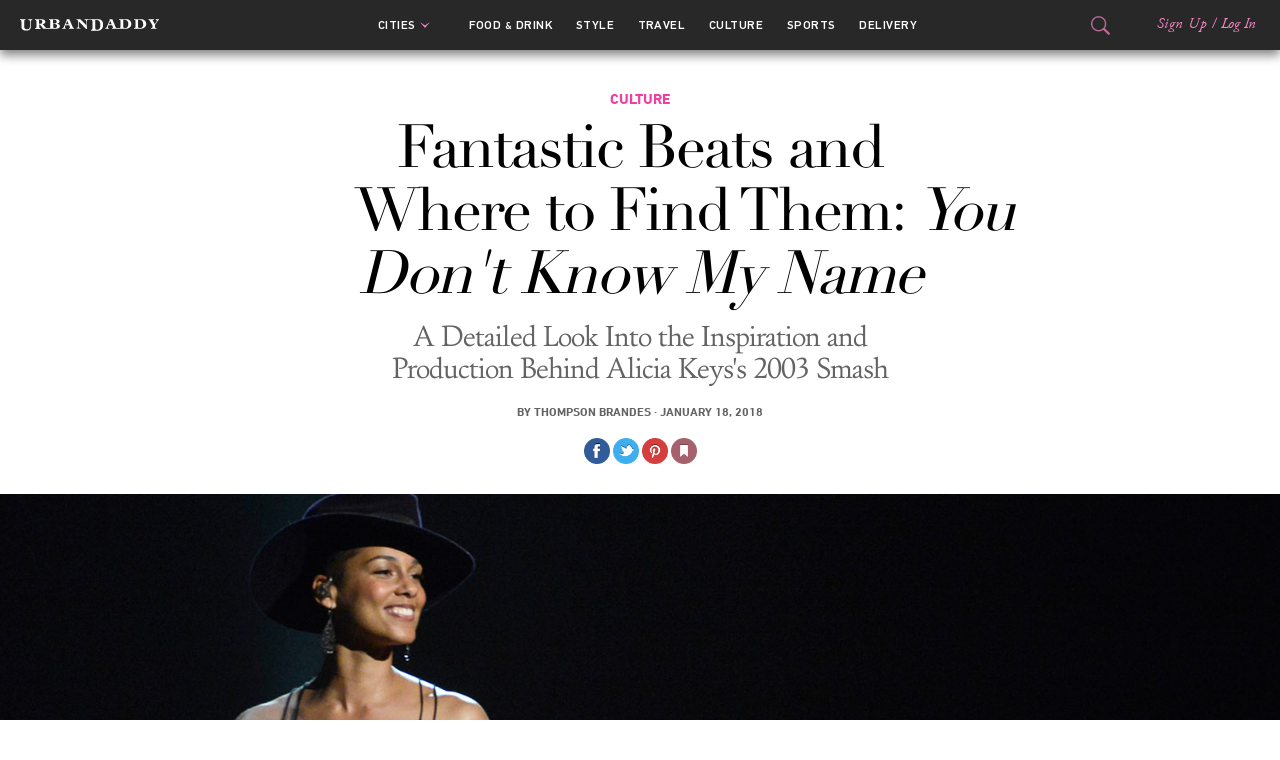

--- FILE ---
content_type: text/html; charset=utf-8
request_url: https://www.urbandaddy.com/articles/41445/fantastic-beats-and-where-to-find-them-you-dont-know-my-name
body_size: 21045
content:


<!doctype html>
<html lang="en">
    <head>
        <meta http-equiv="Content-Type" content="text/html; charset=utf-8" />
<meta http-equiv="Accept-Encoding" content="gzip, deflate" />
<meta http-equiv="X-Ua-Compatible" content="ie=edge" /><script type="text/javascript">(window.NREUM||(NREUM={})).init={ajax:{deny_list:["bam.nr-data.net"]},feature_flags:["soft_nav"]};(window.NREUM||(NREUM={})).loader_config={licenseKey:"1db6bcdf96",applicationID:"168875311",browserID:"168876047"};;/*! For license information please see nr-loader-rum-1.308.0.min.js.LICENSE.txt */
(()=>{var e,t,r={163:(e,t,r)=>{"use strict";r.d(t,{j:()=>E});var n=r(384),i=r(1741);var a=r(2555);r(860).K7.genericEvents;const s="experimental.resources",o="register",c=e=>{if(!e||"string"!=typeof e)return!1;try{document.createDocumentFragment().querySelector(e)}catch{return!1}return!0};var d=r(2614),u=r(944),l=r(8122);const f="[data-nr-mask]",g=e=>(0,l.a)(e,(()=>{const e={feature_flags:[],experimental:{allow_registered_children:!1,resources:!1},mask_selector:"*",block_selector:"[data-nr-block]",mask_input_options:{color:!1,date:!1,"datetime-local":!1,email:!1,month:!1,number:!1,range:!1,search:!1,tel:!1,text:!1,time:!1,url:!1,week:!1,textarea:!1,select:!1,password:!0}};return{ajax:{deny_list:void 0,block_internal:!0,enabled:!0,autoStart:!0},api:{get allow_registered_children(){return e.feature_flags.includes(o)||e.experimental.allow_registered_children},set allow_registered_children(t){e.experimental.allow_registered_children=t},duplicate_registered_data:!1},browser_consent_mode:{enabled:!1},distributed_tracing:{enabled:void 0,exclude_newrelic_header:void 0,cors_use_newrelic_header:void 0,cors_use_tracecontext_headers:void 0,allowed_origins:void 0},get feature_flags(){return e.feature_flags},set feature_flags(t){e.feature_flags=t},generic_events:{enabled:!0,autoStart:!0},harvest:{interval:30},jserrors:{enabled:!0,autoStart:!0},logging:{enabled:!0,autoStart:!0},metrics:{enabled:!0,autoStart:!0},obfuscate:void 0,page_action:{enabled:!0},page_view_event:{enabled:!0,autoStart:!0},page_view_timing:{enabled:!0,autoStart:!0},performance:{capture_marks:!1,capture_measures:!1,capture_detail:!0,resources:{get enabled(){return e.feature_flags.includes(s)||e.experimental.resources},set enabled(t){e.experimental.resources=t},asset_types:[],first_party_domains:[],ignore_newrelic:!0}},privacy:{cookies_enabled:!0},proxy:{assets:void 0,beacon:void 0},session:{expiresMs:d.wk,inactiveMs:d.BB},session_replay:{autoStart:!0,enabled:!1,preload:!1,sampling_rate:10,error_sampling_rate:100,collect_fonts:!1,inline_images:!1,fix_stylesheets:!0,mask_all_inputs:!0,get mask_text_selector(){return e.mask_selector},set mask_text_selector(t){c(t)?e.mask_selector="".concat(t,",").concat(f):""===t||null===t?e.mask_selector=f:(0,u.R)(5,t)},get block_class(){return"nr-block"},get ignore_class(){return"nr-ignore"},get mask_text_class(){return"nr-mask"},get block_selector(){return e.block_selector},set block_selector(t){c(t)?e.block_selector+=",".concat(t):""!==t&&(0,u.R)(6,t)},get mask_input_options(){return e.mask_input_options},set mask_input_options(t){t&&"object"==typeof t?e.mask_input_options={...t,password:!0}:(0,u.R)(7,t)}},session_trace:{enabled:!0,autoStart:!0},soft_navigations:{enabled:!0,autoStart:!0},spa:{enabled:!0,autoStart:!0},ssl:void 0,user_actions:{enabled:!0,elementAttributes:["id","className","tagName","type"]}}})());var p=r(6154),m=r(9324);let h=0;const v={buildEnv:m.F3,distMethod:m.Xs,version:m.xv,originTime:p.WN},b={consented:!1},y={appMetadata:{},get consented(){return this.session?.state?.consent||b.consented},set consented(e){b.consented=e},customTransaction:void 0,denyList:void 0,disabled:!1,harvester:void 0,isolatedBacklog:!1,isRecording:!1,loaderType:void 0,maxBytes:3e4,obfuscator:void 0,onerror:void 0,ptid:void 0,releaseIds:{},session:void 0,timeKeeper:void 0,registeredEntities:[],jsAttributesMetadata:{bytes:0},get harvestCount(){return++h}},_=e=>{const t=(0,l.a)(e,y),r=Object.keys(v).reduce((e,t)=>(e[t]={value:v[t],writable:!1,configurable:!0,enumerable:!0},e),{});return Object.defineProperties(t,r)};var w=r(5701);const x=e=>{const t=e.startsWith("http");e+="/",r.p=t?e:"https://"+e};var R=r(7836),k=r(3241);const A={accountID:void 0,trustKey:void 0,agentID:void 0,licenseKey:void 0,applicationID:void 0,xpid:void 0},S=e=>(0,l.a)(e,A),T=new Set;function E(e,t={},r,s){let{init:o,info:c,loader_config:d,runtime:u={},exposed:l=!0}=t;if(!c){const e=(0,n.pV)();o=e.init,c=e.info,d=e.loader_config}e.init=g(o||{}),e.loader_config=S(d||{}),c.jsAttributes??={},p.bv&&(c.jsAttributes.isWorker=!0),e.info=(0,a.D)(c);const f=e.init,m=[c.beacon,c.errorBeacon];T.has(e.agentIdentifier)||(f.proxy.assets&&(x(f.proxy.assets),m.push(f.proxy.assets)),f.proxy.beacon&&m.push(f.proxy.beacon),e.beacons=[...m],function(e){const t=(0,n.pV)();Object.getOwnPropertyNames(i.W.prototype).forEach(r=>{const n=i.W.prototype[r];if("function"!=typeof n||"constructor"===n)return;let a=t[r];e[r]&&!1!==e.exposed&&"micro-agent"!==e.runtime?.loaderType&&(t[r]=(...t)=>{const n=e[r](...t);return a?a(...t):n})})}(e),(0,n.US)("activatedFeatures",w.B)),u.denyList=[...f.ajax.deny_list||[],...f.ajax.block_internal?m:[]],u.ptid=e.agentIdentifier,u.loaderType=r,e.runtime=_(u),T.has(e.agentIdentifier)||(e.ee=R.ee.get(e.agentIdentifier),e.exposed=l,(0,k.W)({agentIdentifier:e.agentIdentifier,drained:!!w.B?.[e.agentIdentifier],type:"lifecycle",name:"initialize",feature:void 0,data:e.config})),T.add(e.agentIdentifier)}},384:(e,t,r)=>{"use strict";r.d(t,{NT:()=>s,US:()=>u,Zm:()=>o,bQ:()=>d,dV:()=>c,pV:()=>l});var n=r(6154),i=r(1863),a=r(1910);const s={beacon:"bam.nr-data.net",errorBeacon:"bam.nr-data.net"};function o(){return n.gm.NREUM||(n.gm.NREUM={}),void 0===n.gm.newrelic&&(n.gm.newrelic=n.gm.NREUM),n.gm.NREUM}function c(){let e=o();return e.o||(e.o={ST:n.gm.setTimeout,SI:n.gm.setImmediate||n.gm.setInterval,CT:n.gm.clearTimeout,XHR:n.gm.XMLHttpRequest,REQ:n.gm.Request,EV:n.gm.Event,PR:n.gm.Promise,MO:n.gm.MutationObserver,FETCH:n.gm.fetch,WS:n.gm.WebSocket},(0,a.i)(...Object.values(e.o))),e}function d(e,t){let r=o();r.initializedAgents??={},t.initializedAt={ms:(0,i.t)(),date:new Date},r.initializedAgents[e]=t}function u(e,t){o()[e]=t}function l(){return function(){let e=o();const t=e.info||{};e.info={beacon:s.beacon,errorBeacon:s.errorBeacon,...t}}(),function(){let e=o();const t=e.init||{};e.init={...t}}(),c(),function(){let e=o();const t=e.loader_config||{};e.loader_config={...t}}(),o()}},782:(e,t,r)=>{"use strict";r.d(t,{T:()=>n});const n=r(860).K7.pageViewTiming},860:(e,t,r)=>{"use strict";r.d(t,{$J:()=>u,K7:()=>c,P3:()=>d,XX:()=>i,Yy:()=>o,df:()=>a,qY:()=>n,v4:()=>s});const n="events",i="jserrors",a="browser/blobs",s="rum",o="browser/logs",c={ajax:"ajax",genericEvents:"generic_events",jserrors:i,logging:"logging",metrics:"metrics",pageAction:"page_action",pageViewEvent:"page_view_event",pageViewTiming:"page_view_timing",sessionReplay:"session_replay",sessionTrace:"session_trace",softNav:"soft_navigations",spa:"spa"},d={[c.pageViewEvent]:1,[c.pageViewTiming]:2,[c.metrics]:3,[c.jserrors]:4,[c.spa]:5,[c.ajax]:6,[c.sessionTrace]:7,[c.softNav]:8,[c.sessionReplay]:9,[c.logging]:10,[c.genericEvents]:11},u={[c.pageViewEvent]:s,[c.pageViewTiming]:n,[c.ajax]:n,[c.spa]:n,[c.softNav]:n,[c.metrics]:i,[c.jserrors]:i,[c.sessionTrace]:a,[c.sessionReplay]:a,[c.logging]:o,[c.genericEvents]:"ins"}},944:(e,t,r)=>{"use strict";r.d(t,{R:()=>i});var n=r(3241);function i(e,t){"function"==typeof console.debug&&(console.debug("New Relic Warning: https://github.com/newrelic/newrelic-browser-agent/blob/main/docs/warning-codes.md#".concat(e),t),(0,n.W)({agentIdentifier:null,drained:null,type:"data",name:"warn",feature:"warn",data:{code:e,secondary:t}}))}},1687:(e,t,r)=>{"use strict";r.d(t,{Ak:()=>d,Ze:()=>f,x3:()=>u});var n=r(3241),i=r(7836),a=r(3606),s=r(860),o=r(2646);const c={};function d(e,t){const r={staged:!1,priority:s.P3[t]||0};l(e),c[e].get(t)||c[e].set(t,r)}function u(e,t){e&&c[e]&&(c[e].get(t)&&c[e].delete(t),p(e,t,!1),c[e].size&&g(e))}function l(e){if(!e)throw new Error("agentIdentifier required");c[e]||(c[e]=new Map)}function f(e="",t="feature",r=!1){if(l(e),!e||!c[e].get(t)||r)return p(e,t);c[e].get(t).staged=!0,g(e)}function g(e){const t=Array.from(c[e]);t.every(([e,t])=>t.staged)&&(t.sort((e,t)=>e[1].priority-t[1].priority),t.forEach(([t])=>{c[e].delete(t),p(e,t)}))}function p(e,t,r=!0){const s=e?i.ee.get(e):i.ee,c=a.i.handlers;if(!s.aborted&&s.backlog&&c){if((0,n.W)({agentIdentifier:e,type:"lifecycle",name:"drain",feature:t}),r){const e=s.backlog[t],r=c[t];if(r){for(let t=0;e&&t<e.length;++t)m(e[t],r);Object.entries(r).forEach(([e,t])=>{Object.values(t||{}).forEach(t=>{t[0]?.on&&t[0]?.context()instanceof o.y&&t[0].on(e,t[1])})})}}s.isolatedBacklog||delete c[t],s.backlog[t]=null,s.emit("drain-"+t,[])}}function m(e,t){var r=e[1];Object.values(t[r]||{}).forEach(t=>{var r=e[0];if(t[0]===r){var n=t[1],i=e[3],a=e[2];n.apply(i,a)}})}},1738:(e,t,r)=>{"use strict";r.d(t,{U:()=>g,Y:()=>f});var n=r(3241),i=r(9908),a=r(1863),s=r(944),o=r(5701),c=r(3969),d=r(8362),u=r(860),l=r(4261);function f(e,t,r,a){const f=a||r;!f||f[e]&&f[e]!==d.d.prototype[e]||(f[e]=function(){(0,i.p)(c.xV,["API/"+e+"/called"],void 0,u.K7.metrics,r.ee),(0,n.W)({agentIdentifier:r.agentIdentifier,drained:!!o.B?.[r.agentIdentifier],type:"data",name:"api",feature:l.Pl+e,data:{}});try{return t.apply(this,arguments)}catch(e){(0,s.R)(23,e)}})}function g(e,t,r,n,s){const o=e.info;null===r?delete o.jsAttributes[t]:o.jsAttributes[t]=r,(s||null===r)&&(0,i.p)(l.Pl+n,[(0,a.t)(),t,r],void 0,"session",e.ee)}},1741:(e,t,r)=>{"use strict";r.d(t,{W:()=>a});var n=r(944),i=r(4261);class a{#e(e,...t){if(this[e]!==a.prototype[e])return this[e](...t);(0,n.R)(35,e)}addPageAction(e,t){return this.#e(i.hG,e,t)}register(e){return this.#e(i.eY,e)}recordCustomEvent(e,t){return this.#e(i.fF,e,t)}setPageViewName(e,t){return this.#e(i.Fw,e,t)}setCustomAttribute(e,t,r){return this.#e(i.cD,e,t,r)}noticeError(e,t){return this.#e(i.o5,e,t)}setUserId(e,t=!1){return this.#e(i.Dl,e,t)}setApplicationVersion(e){return this.#e(i.nb,e)}setErrorHandler(e){return this.#e(i.bt,e)}addRelease(e,t){return this.#e(i.k6,e,t)}log(e,t){return this.#e(i.$9,e,t)}start(){return this.#e(i.d3)}finished(e){return this.#e(i.BL,e)}recordReplay(){return this.#e(i.CH)}pauseReplay(){return this.#e(i.Tb)}addToTrace(e){return this.#e(i.U2,e)}setCurrentRouteName(e){return this.#e(i.PA,e)}interaction(e){return this.#e(i.dT,e)}wrapLogger(e,t,r){return this.#e(i.Wb,e,t,r)}measure(e,t){return this.#e(i.V1,e,t)}consent(e){return this.#e(i.Pv,e)}}},1863:(e,t,r)=>{"use strict";function n(){return Math.floor(performance.now())}r.d(t,{t:()=>n})},1910:(e,t,r)=>{"use strict";r.d(t,{i:()=>a});var n=r(944);const i=new Map;function a(...e){return e.every(e=>{if(i.has(e))return i.get(e);const t="function"==typeof e?e.toString():"",r=t.includes("[native code]"),a=t.includes("nrWrapper");return r||a||(0,n.R)(64,e?.name||t),i.set(e,r),r})}},2555:(e,t,r)=>{"use strict";r.d(t,{D:()=>o,f:()=>s});var n=r(384),i=r(8122);const a={beacon:n.NT.beacon,errorBeacon:n.NT.errorBeacon,licenseKey:void 0,applicationID:void 0,sa:void 0,queueTime:void 0,applicationTime:void 0,ttGuid:void 0,user:void 0,account:void 0,product:void 0,extra:void 0,jsAttributes:{},userAttributes:void 0,atts:void 0,transactionName:void 0,tNamePlain:void 0};function s(e){try{return!!e.licenseKey&&!!e.errorBeacon&&!!e.applicationID}catch(e){return!1}}const o=e=>(0,i.a)(e,a)},2614:(e,t,r)=>{"use strict";r.d(t,{BB:()=>s,H3:()=>n,g:()=>d,iL:()=>c,tS:()=>o,uh:()=>i,wk:()=>a});const n="NRBA",i="SESSION",a=144e5,s=18e5,o={STARTED:"session-started",PAUSE:"session-pause",RESET:"session-reset",RESUME:"session-resume",UPDATE:"session-update"},c={SAME_TAB:"same-tab",CROSS_TAB:"cross-tab"},d={OFF:0,FULL:1,ERROR:2}},2646:(e,t,r)=>{"use strict";r.d(t,{y:()=>n});class n{constructor(e){this.contextId=e}}},2843:(e,t,r)=>{"use strict";r.d(t,{G:()=>a,u:()=>i});var n=r(3878);function i(e,t=!1,r,i){(0,n.DD)("visibilitychange",function(){if(t)return void("hidden"===document.visibilityState&&e());e(document.visibilityState)},r,i)}function a(e,t,r){(0,n.sp)("pagehide",e,t,r)}},3241:(e,t,r)=>{"use strict";r.d(t,{W:()=>a});var n=r(6154);const i="newrelic";function a(e={}){try{n.gm.dispatchEvent(new CustomEvent(i,{detail:e}))}catch(e){}}},3606:(e,t,r)=>{"use strict";r.d(t,{i:()=>a});var n=r(9908);a.on=s;var i=a.handlers={};function a(e,t,r,a){s(a||n.d,i,e,t,r)}function s(e,t,r,i,a){a||(a="feature"),e||(e=n.d);var s=t[a]=t[a]||{};(s[r]=s[r]||[]).push([e,i])}},3878:(e,t,r)=>{"use strict";function n(e,t){return{capture:e,passive:!1,signal:t}}function i(e,t,r=!1,i){window.addEventListener(e,t,n(r,i))}function a(e,t,r=!1,i){document.addEventListener(e,t,n(r,i))}r.d(t,{DD:()=>a,jT:()=>n,sp:()=>i})},3969:(e,t,r)=>{"use strict";r.d(t,{TZ:()=>n,XG:()=>o,rs:()=>i,xV:()=>s,z_:()=>a});const n=r(860).K7.metrics,i="sm",a="cm",s="storeSupportabilityMetrics",o="storeEventMetrics"},4234:(e,t,r)=>{"use strict";r.d(t,{W:()=>a});var n=r(7836),i=r(1687);class a{constructor(e,t){this.agentIdentifier=e,this.ee=n.ee.get(e),this.featureName=t,this.blocked=!1}deregisterDrain(){(0,i.x3)(this.agentIdentifier,this.featureName)}}},4261:(e,t,r)=>{"use strict";r.d(t,{$9:()=>d,BL:()=>o,CH:()=>g,Dl:()=>_,Fw:()=>y,PA:()=>h,Pl:()=>n,Pv:()=>k,Tb:()=>l,U2:()=>a,V1:()=>R,Wb:()=>x,bt:()=>b,cD:()=>v,d3:()=>w,dT:()=>c,eY:()=>p,fF:()=>f,hG:()=>i,k6:()=>s,nb:()=>m,o5:()=>u});const n="api-",i="addPageAction",a="addToTrace",s="addRelease",o="finished",c="interaction",d="log",u="noticeError",l="pauseReplay",f="recordCustomEvent",g="recordReplay",p="register",m="setApplicationVersion",h="setCurrentRouteName",v="setCustomAttribute",b="setErrorHandler",y="setPageViewName",_="setUserId",w="start",x="wrapLogger",R="measure",k="consent"},5289:(e,t,r)=>{"use strict";r.d(t,{GG:()=>s,Qr:()=>c,sB:()=>o});var n=r(3878),i=r(6389);function a(){return"undefined"==typeof document||"complete"===document.readyState}function s(e,t){if(a())return e();const r=(0,i.J)(e),s=setInterval(()=>{a()&&(clearInterval(s),r())},500);(0,n.sp)("load",r,t)}function o(e){if(a())return e();(0,n.DD)("DOMContentLoaded",e)}function c(e){if(a())return e();(0,n.sp)("popstate",e)}},5607:(e,t,r)=>{"use strict";r.d(t,{W:()=>n});const n=(0,r(9566).bz)()},5701:(e,t,r)=>{"use strict";r.d(t,{B:()=>a,t:()=>s});var n=r(3241);const i=new Set,a={};function s(e,t){const r=t.agentIdentifier;a[r]??={},e&&"object"==typeof e&&(i.has(r)||(t.ee.emit("rumresp",[e]),a[r]=e,i.add(r),(0,n.W)({agentIdentifier:r,loaded:!0,drained:!0,type:"lifecycle",name:"load",feature:void 0,data:e})))}},6154:(e,t,r)=>{"use strict";r.d(t,{OF:()=>c,RI:()=>i,WN:()=>u,bv:()=>a,eN:()=>l,gm:()=>s,mw:()=>o,sb:()=>d});var n=r(1863);const i="undefined"!=typeof window&&!!window.document,a="undefined"!=typeof WorkerGlobalScope&&("undefined"!=typeof self&&self instanceof WorkerGlobalScope&&self.navigator instanceof WorkerNavigator||"undefined"!=typeof globalThis&&globalThis instanceof WorkerGlobalScope&&globalThis.navigator instanceof WorkerNavigator),s=i?window:"undefined"!=typeof WorkerGlobalScope&&("undefined"!=typeof self&&self instanceof WorkerGlobalScope&&self||"undefined"!=typeof globalThis&&globalThis instanceof WorkerGlobalScope&&globalThis),o=Boolean("hidden"===s?.document?.visibilityState),c=/iPad|iPhone|iPod/.test(s.navigator?.userAgent),d=c&&"undefined"==typeof SharedWorker,u=((()=>{const e=s.navigator?.userAgent?.match(/Firefox[/\s](\d+\.\d+)/);Array.isArray(e)&&e.length>=2&&e[1]})(),Date.now()-(0,n.t)()),l=()=>"undefined"!=typeof PerformanceNavigationTiming&&s?.performance?.getEntriesByType("navigation")?.[0]?.responseStart},6389:(e,t,r)=>{"use strict";function n(e,t=500,r={}){const n=r?.leading||!1;let i;return(...r)=>{n&&void 0===i&&(e.apply(this,r),i=setTimeout(()=>{i=clearTimeout(i)},t)),n||(clearTimeout(i),i=setTimeout(()=>{e.apply(this,r)},t))}}function i(e){let t=!1;return(...r)=>{t||(t=!0,e.apply(this,r))}}r.d(t,{J:()=>i,s:()=>n})},6630:(e,t,r)=>{"use strict";r.d(t,{T:()=>n});const n=r(860).K7.pageViewEvent},7699:(e,t,r)=>{"use strict";r.d(t,{It:()=>a,KC:()=>o,No:()=>i,qh:()=>s});var n=r(860);const i=16e3,a=1e6,s="SESSION_ERROR",o={[n.K7.logging]:!0,[n.K7.genericEvents]:!1,[n.K7.jserrors]:!1,[n.K7.ajax]:!1}},7836:(e,t,r)=>{"use strict";r.d(t,{P:()=>o,ee:()=>c});var n=r(384),i=r(8990),a=r(2646),s=r(5607);const o="nr@context:".concat(s.W),c=function e(t,r){var n={},s={},u={},l=!1;try{l=16===r.length&&d.initializedAgents?.[r]?.runtime.isolatedBacklog}catch(e){}var f={on:p,addEventListener:p,removeEventListener:function(e,t){var r=n[e];if(!r)return;for(var i=0;i<r.length;i++)r[i]===t&&r.splice(i,1)},emit:function(e,r,n,i,a){!1!==a&&(a=!0);if(c.aborted&&!i)return;t&&a&&t.emit(e,r,n);var o=g(n);m(e).forEach(e=>{e.apply(o,r)});var d=v()[s[e]];d&&d.push([f,e,r,o]);return o},get:h,listeners:m,context:g,buffer:function(e,t){const r=v();if(t=t||"feature",f.aborted)return;Object.entries(e||{}).forEach(([e,n])=>{s[n]=t,t in r||(r[t]=[])})},abort:function(){f._aborted=!0,Object.keys(f.backlog).forEach(e=>{delete f.backlog[e]})},isBuffering:function(e){return!!v()[s[e]]},debugId:r,backlog:l?{}:t&&"object"==typeof t.backlog?t.backlog:{},isolatedBacklog:l};return Object.defineProperty(f,"aborted",{get:()=>{let e=f._aborted||!1;return e||(t&&(e=t.aborted),e)}}),f;function g(e){return e&&e instanceof a.y?e:e?(0,i.I)(e,o,()=>new a.y(o)):new a.y(o)}function p(e,t){n[e]=m(e).concat(t)}function m(e){return n[e]||[]}function h(t){return u[t]=u[t]||e(f,t)}function v(){return f.backlog}}(void 0,"globalEE"),d=(0,n.Zm)();d.ee||(d.ee=c)},8122:(e,t,r)=>{"use strict";r.d(t,{a:()=>i});var n=r(944);function i(e,t){try{if(!e||"object"!=typeof e)return(0,n.R)(3);if(!t||"object"!=typeof t)return(0,n.R)(4);const r=Object.create(Object.getPrototypeOf(t),Object.getOwnPropertyDescriptors(t)),a=0===Object.keys(r).length?e:r;for(let s in a)if(void 0!==e[s])try{if(null===e[s]){r[s]=null;continue}Array.isArray(e[s])&&Array.isArray(t[s])?r[s]=Array.from(new Set([...e[s],...t[s]])):"object"==typeof e[s]&&"object"==typeof t[s]?r[s]=i(e[s],t[s]):r[s]=e[s]}catch(e){r[s]||(0,n.R)(1,e)}return r}catch(e){(0,n.R)(2,e)}}},8362:(e,t,r)=>{"use strict";r.d(t,{d:()=>a});var n=r(9566),i=r(1741);class a extends i.W{agentIdentifier=(0,n.LA)(16)}},8374:(e,t,r)=>{r.nc=(()=>{try{return document?.currentScript?.nonce}catch(e){}return""})()},8990:(e,t,r)=>{"use strict";r.d(t,{I:()=>i});var n=Object.prototype.hasOwnProperty;function i(e,t,r){if(n.call(e,t))return e[t];var i=r();if(Object.defineProperty&&Object.keys)try{return Object.defineProperty(e,t,{value:i,writable:!0,enumerable:!1}),i}catch(e){}return e[t]=i,i}},9324:(e,t,r)=>{"use strict";r.d(t,{F3:()=>i,Xs:()=>a,xv:()=>n});const n="1.308.0",i="PROD",a="CDN"},9566:(e,t,r)=>{"use strict";r.d(t,{LA:()=>o,bz:()=>s});var n=r(6154);const i="xxxxxxxx-xxxx-4xxx-yxxx-xxxxxxxxxxxx";function a(e,t){return e?15&e[t]:16*Math.random()|0}function s(){const e=n.gm?.crypto||n.gm?.msCrypto;let t,r=0;return e&&e.getRandomValues&&(t=e.getRandomValues(new Uint8Array(30))),i.split("").map(e=>"x"===e?a(t,r++).toString(16):"y"===e?(3&a()|8).toString(16):e).join("")}function o(e){const t=n.gm?.crypto||n.gm?.msCrypto;let r,i=0;t&&t.getRandomValues&&(r=t.getRandomValues(new Uint8Array(e)));const s=[];for(var o=0;o<e;o++)s.push(a(r,i++).toString(16));return s.join("")}},9908:(e,t,r)=>{"use strict";r.d(t,{d:()=>n,p:()=>i});var n=r(7836).ee.get("handle");function i(e,t,r,i,a){a?(a.buffer([e],i),a.emit(e,t,r)):(n.buffer([e],i),n.emit(e,t,r))}}},n={};function i(e){var t=n[e];if(void 0!==t)return t.exports;var a=n[e]={exports:{}};return r[e](a,a.exports,i),a.exports}i.m=r,i.d=(e,t)=>{for(var r in t)i.o(t,r)&&!i.o(e,r)&&Object.defineProperty(e,r,{enumerable:!0,get:t[r]})},i.f={},i.e=e=>Promise.all(Object.keys(i.f).reduce((t,r)=>(i.f[r](e,t),t),[])),i.u=e=>"nr-rum-1.308.0.min.js",i.o=(e,t)=>Object.prototype.hasOwnProperty.call(e,t),e={},t="NRBA-1.308.0.PROD:",i.l=(r,n,a,s)=>{if(e[r])e[r].push(n);else{var o,c;if(void 0!==a)for(var d=document.getElementsByTagName("script"),u=0;u<d.length;u++){var l=d[u];if(l.getAttribute("src")==r||l.getAttribute("data-webpack")==t+a){o=l;break}}if(!o){c=!0;var f={296:"sha512-+MIMDsOcckGXa1EdWHqFNv7P+JUkd5kQwCBr3KE6uCvnsBNUrdSt4a/3/L4j4TxtnaMNjHpza2/erNQbpacJQA=="};(o=document.createElement("script")).charset="utf-8",i.nc&&o.setAttribute("nonce",i.nc),o.setAttribute("data-webpack",t+a),o.src=r,0!==o.src.indexOf(window.location.origin+"/")&&(o.crossOrigin="anonymous"),f[s]&&(o.integrity=f[s])}e[r]=[n];var g=(t,n)=>{o.onerror=o.onload=null,clearTimeout(p);var i=e[r];if(delete e[r],o.parentNode&&o.parentNode.removeChild(o),i&&i.forEach(e=>e(n)),t)return t(n)},p=setTimeout(g.bind(null,void 0,{type:"timeout",target:o}),12e4);o.onerror=g.bind(null,o.onerror),o.onload=g.bind(null,o.onload),c&&document.head.appendChild(o)}},i.r=e=>{"undefined"!=typeof Symbol&&Symbol.toStringTag&&Object.defineProperty(e,Symbol.toStringTag,{value:"Module"}),Object.defineProperty(e,"__esModule",{value:!0})},i.p="https://js-agent.newrelic.com/",(()=>{var e={374:0,840:0};i.f.j=(t,r)=>{var n=i.o(e,t)?e[t]:void 0;if(0!==n)if(n)r.push(n[2]);else{var a=new Promise((r,i)=>n=e[t]=[r,i]);r.push(n[2]=a);var s=i.p+i.u(t),o=new Error;i.l(s,r=>{if(i.o(e,t)&&(0!==(n=e[t])&&(e[t]=void 0),n)){var a=r&&("load"===r.type?"missing":r.type),s=r&&r.target&&r.target.src;o.message="Loading chunk "+t+" failed: ("+a+": "+s+")",o.name="ChunkLoadError",o.type=a,o.request=s,n[1](o)}},"chunk-"+t,t)}};var t=(t,r)=>{var n,a,[s,o,c]=r,d=0;if(s.some(t=>0!==e[t])){for(n in o)i.o(o,n)&&(i.m[n]=o[n]);if(c)c(i)}for(t&&t(r);d<s.length;d++)a=s[d],i.o(e,a)&&e[a]&&e[a][0](),e[a]=0},r=self["webpackChunk:NRBA-1.308.0.PROD"]=self["webpackChunk:NRBA-1.308.0.PROD"]||[];r.forEach(t.bind(null,0)),r.push=t.bind(null,r.push.bind(r))})(),(()=>{"use strict";i(8374);var e=i(8362),t=i(860);const r=Object.values(t.K7);var n=i(163);var a=i(9908),s=i(1863),o=i(4261),c=i(1738);var d=i(1687),u=i(4234),l=i(5289),f=i(6154),g=i(944),p=i(384);const m=e=>f.RI&&!0===e?.privacy.cookies_enabled;function h(e){return!!(0,p.dV)().o.MO&&m(e)&&!0===e?.session_trace.enabled}var v=i(6389),b=i(7699);class y extends u.W{constructor(e,t){super(e.agentIdentifier,t),this.agentRef=e,this.abortHandler=void 0,this.featAggregate=void 0,this.loadedSuccessfully=void 0,this.onAggregateImported=new Promise(e=>{this.loadedSuccessfully=e}),this.deferred=Promise.resolve(),!1===e.init[this.featureName].autoStart?this.deferred=new Promise((t,r)=>{this.ee.on("manual-start-all",(0,v.J)(()=>{(0,d.Ak)(e.agentIdentifier,this.featureName),t()}))}):(0,d.Ak)(e.agentIdentifier,t)}importAggregator(e,t,r={}){if(this.featAggregate)return;const n=async()=>{let n;await this.deferred;try{if(m(e.init)){const{setupAgentSession:t}=await i.e(296).then(i.bind(i,3305));n=t(e)}}catch(e){(0,g.R)(20,e),this.ee.emit("internal-error",[e]),(0,a.p)(b.qh,[e],void 0,this.featureName,this.ee)}try{if(!this.#t(this.featureName,n,e.init))return(0,d.Ze)(this.agentIdentifier,this.featureName),void this.loadedSuccessfully(!1);const{Aggregate:i}=await t();this.featAggregate=new i(e,r),e.runtime.harvester.initializedAggregates.push(this.featAggregate),this.loadedSuccessfully(!0)}catch(e){(0,g.R)(34,e),this.abortHandler?.(),(0,d.Ze)(this.agentIdentifier,this.featureName,!0),this.loadedSuccessfully(!1),this.ee&&this.ee.abort()}};f.RI?(0,l.GG)(()=>n(),!0):n()}#t(e,r,n){if(this.blocked)return!1;switch(e){case t.K7.sessionReplay:return h(n)&&!!r;case t.K7.sessionTrace:return!!r;default:return!0}}}var _=i(6630),w=i(2614),x=i(3241);class R extends y{static featureName=_.T;constructor(e){var t;super(e,_.T),this.setupInspectionEvents(e.agentIdentifier),t=e,(0,c.Y)(o.Fw,function(e,r){"string"==typeof e&&("/"!==e.charAt(0)&&(e="/"+e),t.runtime.customTransaction=(r||"http://custom.transaction")+e,(0,a.p)(o.Pl+o.Fw,[(0,s.t)()],void 0,void 0,t.ee))},t),this.importAggregator(e,()=>i.e(296).then(i.bind(i,3943)))}setupInspectionEvents(e){const t=(t,r)=>{t&&(0,x.W)({agentIdentifier:e,timeStamp:t.timeStamp,loaded:"complete"===t.target.readyState,type:"window",name:r,data:t.target.location+""})};(0,l.sB)(e=>{t(e,"DOMContentLoaded")}),(0,l.GG)(e=>{t(e,"load")}),(0,l.Qr)(e=>{t(e,"navigate")}),this.ee.on(w.tS.UPDATE,(t,r)=>{(0,x.W)({agentIdentifier:e,type:"lifecycle",name:"session",data:r})})}}class k extends e.d{constructor(e){var t;(super(),f.gm)?(this.features={},(0,p.bQ)(this.agentIdentifier,this),this.desiredFeatures=new Set(e.features||[]),this.desiredFeatures.add(R),(0,n.j)(this,e,e.loaderType||"agent"),t=this,(0,c.Y)(o.cD,function(e,r,n=!1){if("string"==typeof e){if(["string","number","boolean"].includes(typeof r)||null===r)return(0,c.U)(t,e,r,o.cD,n);(0,g.R)(40,typeof r)}else(0,g.R)(39,typeof e)},t),function(e){(0,c.Y)(o.Dl,function(t,r=!1){if("string"!=typeof t&&null!==t)return void(0,g.R)(41,typeof t);const n=e.info.jsAttributes["enduser.id"];r&&null!=n&&n!==t?(0,a.p)(o.Pl+"setUserIdAndResetSession",[t],void 0,"session",e.ee):(0,c.U)(e,"enduser.id",t,o.Dl,!0)},e)}(this),function(e){(0,c.Y)(o.nb,function(t){if("string"==typeof t||null===t)return(0,c.U)(e,"application.version",t,o.nb,!1);(0,g.R)(42,typeof t)},e)}(this),function(e){(0,c.Y)(o.d3,function(){e.ee.emit("manual-start-all")},e)}(this),function(e){(0,c.Y)(o.Pv,function(t=!0){if("boolean"==typeof t){if((0,a.p)(o.Pl+o.Pv,[t],void 0,"session",e.ee),e.runtime.consented=t,t){const t=e.features.page_view_event;t.onAggregateImported.then(e=>{const r=t.featAggregate;e&&!r.sentRum&&r.sendRum()})}}else(0,g.R)(65,typeof t)},e)}(this),this.run()):(0,g.R)(21)}get config(){return{info:this.info,init:this.init,loader_config:this.loader_config,runtime:this.runtime}}get api(){return this}run(){try{const e=function(e){const t={};return r.forEach(r=>{t[r]=!!e[r]?.enabled}),t}(this.init),n=[...this.desiredFeatures];n.sort((e,r)=>t.P3[e.featureName]-t.P3[r.featureName]),n.forEach(r=>{if(!e[r.featureName]&&r.featureName!==t.K7.pageViewEvent)return;if(r.featureName===t.K7.spa)return void(0,g.R)(67);const n=function(e){switch(e){case t.K7.ajax:return[t.K7.jserrors];case t.K7.sessionTrace:return[t.K7.ajax,t.K7.pageViewEvent];case t.K7.sessionReplay:return[t.K7.sessionTrace];case t.K7.pageViewTiming:return[t.K7.pageViewEvent];default:return[]}}(r.featureName).filter(e=>!(e in this.features));n.length>0&&(0,g.R)(36,{targetFeature:r.featureName,missingDependencies:n}),this.features[r.featureName]=new r(this)})}catch(e){(0,g.R)(22,e);for(const e in this.features)this.features[e].abortHandler?.();const t=(0,p.Zm)();delete t.initializedAgents[this.agentIdentifier]?.features,delete this.sharedAggregator;return t.ee.get(this.agentIdentifier).abort(),!1}}}var A=i(2843),S=i(782);class T extends y{static featureName=S.T;constructor(e){super(e,S.T),f.RI&&((0,A.u)(()=>(0,a.p)("docHidden",[(0,s.t)()],void 0,S.T,this.ee),!0),(0,A.G)(()=>(0,a.p)("winPagehide",[(0,s.t)()],void 0,S.T,this.ee)),this.importAggregator(e,()=>i.e(296).then(i.bind(i,2117))))}}var E=i(3969);class I extends y{static featureName=E.TZ;constructor(e){super(e,E.TZ),f.RI&&document.addEventListener("securitypolicyviolation",e=>{(0,a.p)(E.xV,["Generic/CSPViolation/Detected"],void 0,this.featureName,this.ee)}),this.importAggregator(e,()=>i.e(296).then(i.bind(i,9623)))}}new k({features:[R,T,I],loaderType:"lite"})})()})();</script><script type="text/javascript">window.NREUM||(NREUM={});NREUM.info={"beacon":"bam.nr-data.net","errorBeacon":"bam.nr-data.net","licenseKey":"1db6bcdf96","applicationID":"168875311","transactionName":"Y1dVbRFZD0RQU0ZQDlodcUwNWxVeXl4dWg5GVxlPCl0WRB9RQE0IV15SAyJKFV5SXFdvCFFFGV4GTA==","queueTime":2,"applicationTime":290,"agent":""}</script>
<meta name="language" content="en" />
<meta name="viewport" content="width=device-width, initial-scale=1.0, maximum-scale=1.0, user-scalable=no" />
<meta name="title" content="Fantastic Beats and Where to Find Them: You Don&#39;t Know My Name | A Detailed Look Into the Inspiration and Production Behind Alicia Keys&#39;s 2003 Smash" />

<meta name="description" content="A detailed look into the inspiration and production behind Alicia Keys&#39; 2003 smash." />

<meta property="fb:pages" content="30744344687" />

<!-- YourBow -->
<meta name="google-site-verification" content="tMiPdSVXc9qbfccIu0qzL5meZRMllYylxk_NUDkPqnY" />

        
<link rel="canonical" href="https://www.urbandaddy.com/articles/41445/fantastic-beats-and-where-to-find-them-you-dont-know-my-name" />
<link rel="image_src" href="https://static.urbandaddy.com/uploads/assets/image/articles/standard/e8d8becd1debc4033628011499f38fd5.jpg" />
<meta name="twitter:card" content="summary_large_image" />
<meta name="twitter:site" content="@UrbanDaddy" />
<meta property="og:title" content="Fantastic Beats and Where to Find Them: &lt;em&gt;You Don&#39;t Know My Name&lt;/em&gt;" />
<meta property="og:type" content="article" />
<meta property="og:image" content="https://static.urbandaddy.com/uploads/assets/image/articles/standard/e8d8becd1debc4033628011499f38fd5.jpg" />
<meta property="og:url" content="https://www.urbandaddy.com/articles/41445/fantastic-beats-and-where-to-find-them-you-dont-know-my-name" />
<meta property="og:description" content="A detailed look into the inspiration and production behind Alicia Keys&#39; 2003 smash." />
<meta property="fb:app_id" content="175030835859372" />
<meta property="og:site_name" content="UrbanDaddy" />

        <title>Fantastic Beats and Where to Find Them: You Don&#39;t Know My Name | A Detailed Look Into the Inspiration and Production Behind Alicia Keys&#39;s 2003 Smash</title>
        <script src="https://use.typekit.net/xjl2xhq.js"></script>
<script>try{Typekit.load({ async: true });}catch(e){}</script>
<link type="text/css" rel="stylesheet" href="https://fast.fonts.net/cssapi/4bbb551d-d8f0-4cfd-9c04-75fce45fcb2f.css"/>

        <script type='text/javascript'>var _sf_startpt=(new Date()).getTime()</script>

        

<script>
    var googletag = googletag || {};
    googletag.cmd = googletag.cmd || [];
    (function() {
        var gads = document.createElement("script"),
            useSSL = "https:" == document.location.protocol,
            node = document.getElementsByTagName("script")[0];
        gads.async = true;
        gads.type = "text/javascript";
        gads.src = (useSSL ? "https:" : "http:") + "//www.googletagservices.com/tag/js/gpt.js";
        node.parentNode.insertBefore(gads, node);
    })();
    
    
        var UD_GPT = {'ad_path': '/22393309020/urbandaddy/content-feature', 'slots': [{'name': 'Top', 'sizes': ['fluid', [768, 50], [728, 90], [970, 250], [970, 90], [1024, 50]], 'mapping': 'wide'}, {'name': 'Right_Side', 'sizes': [[300, 250], [300, 600], [300, 1050], [160, 600]], 'mapping': 'aside'}, {'name': 'Out_Of_Page'}], 'mappings': {'aside': [[[0, 0], [300, 250]], [[320, 200], [[320, 480], [300, 250]]], [[480, 200], [[160, 600], [320, 480]]], [[952, 200], [[300, 250], [300, 600], [300, 1050]]]]}, 'targeting': {'s1': 'content-feature', 'page_type': 'content-feature', 'category': 'culture', 'edition': 'national', 'content_collection': '', 'article_id': '41445'}};
    
    
</script>

        <script type="text/javascript">
    var _qevents = _qevents || [];
    (function() {
        var elem = document.createElement('script');
        elem.src = (document.location.protocol == "https:" ? "https://secure" : "http://edge")
        + ".quantserve.com/quant.js";
        elem.async = true;
        elem.type = "text/javascript";
        var scpt = document.getElementsByTagName('script')[0];
        scpt.parentNode.insertBefore(elem, scpt);
    })();
</script>

        <script src="https://js-sec.indexww.com/ht/urbandaddy.js"></script>

        


<link rel="publisher" href="https://plus.google.com/102054377832601901718">
<link rel="shortcut icon" href="https://static.urbandaddy.com/favicon.ico">
<link rel="stylesheet" type="text/css" media="screen" href="//www.urbandaddy.com/static/css/app.css" />

        <script data-ad-client="ca-pub-7782707097024380" async src="https://pagead2.googlesyndication.com/pagead/js/adsbygoogle.js"></script>

        <script>
            var UD_SEARCH ="https://ud-search-production.herokuapp.com";
        </script>
        <script type="application/ld+json">{"@context": "http://schema.org", "@type": "Organization", "logo": "https://static.urbandaddy.com/static/img/ud-seal.jpg", "name": "UrbanDaddy", "url": "https://www.urbandaddy.com/", "sameAs": ["https://en.wikipedia.org/wiki/UrbanDaddy", "https://plus.google.com/+urbandaddy", "https://twitter.com/urbandaddy", "https://www.facebook.com/urbandaddy", "https://www.instagram.com/urbandaddy/", "https://www.youtube.com/urbandaddy"]}</script>
    </head>
    <body class="national " data-authenticated="False">
        <script>
    document.write(unescape("%3Cscript src='" + (document.location.protocol == "https:" ? "https://sb" : "http://b") + ".scorecardresearch.com/beacon.js' %3E%3C/script%3E"));
</script>
<script>
    COMSCORE.beacon({ c1: "2", c2: "17689855" });
</script>
<noscript>
    <img src="https://sb.scorecardresearch.com/p?c1=2&c2=17689855&cv=2.0&cj=1" />
</noscript>


        <header class="header">
            <a class="header__logo"
               href="/"
               data-tracking="{&quot;eventCategory&quot;: &quot;Branding&quot;, &quot;eventLabel&quot;: &quot;Header-Top-Middle-UrbanDaddy-Logo&quot;}">UrbanDaddy</a>
            <div class="header__mobile_nav"></div>
        </header>

        

<nav class="navigation">
    <div class="navigation__mobile">
        <ul class="navigation-categories">
            <li class="navigation-categories__item">
                <div class="navigation-editions__selected ">Cities</div>
                <ul class="navigation-editions navigation-dropdown">
                    
                        <li class="navigation-editions__item">
                            <a href="/new-york"
                               class="navigation-editions__link"
                               data-tracking="{&quot;eventCategory&quot;: &quot;Editions&quot;, &quot;eventLabel&quot;: &quot;Header-Middle-City-Splinter-Logo-New-York-Edition-Link&quot;}">New York</a>
                        </li>
                    
                        <li class="navigation-editions__item">
                            <a href="/atlanta"
                               class="navigation-editions__link"
                               data-tracking="{&quot;eventCategory&quot;: &quot;Editions&quot;, &quot;eventLabel&quot;: &quot;Header-Middle-City-Splinter-Logo-Atlanta-Edition-Link&quot;}">Atlanta</a>
                        </li>
                    
                        <li class="navigation-editions__item">
                            <a href="/boston"
                               class="navigation-editions__link"
                               data-tracking="{&quot;eventCategory&quot;: &quot;Editions&quot;, &quot;eventLabel&quot;: &quot;Header-Middle-City-Splinter-Logo-Boston-Edition-Link&quot;}">Boston</a>
                        </li>
                    
                        <li class="navigation-editions__item">
                            <a href="/chicago"
                               class="navigation-editions__link"
                               data-tracking="{&quot;eventCategory&quot;: &quot;Editions&quot;, &quot;eventLabel&quot;: &quot;Header-Middle-City-Splinter-Logo-Chicago-Edition-Link&quot;}">Chicago</a>
                        </li>
                    
                        <li class="navigation-editions__item">
                            <a href="/dallas"
                               class="navigation-editions__link"
                               data-tracking="{&quot;eventCategory&quot;: &quot;Editions&quot;, &quot;eventLabel&quot;: &quot;Header-Middle-City-Splinter-Logo-Dallas-Edition-Link&quot;}">Dallas</a>
                        </li>
                    
                        <li class="navigation-editions__item">
                            <a href="/washington-dc"
                               class="navigation-editions__link"
                               data-tracking="{&quot;eventCategory&quot;: &quot;Editions&quot;, &quot;eventLabel&quot;: &quot;Header-Middle-City-Splinter-Logo-Washington-DC-Edition-Link&quot;}">Washington DC</a>
                        </li>
                    
                        <li class="navigation-editions__item">
                            <a href="/las-vegas"
                               class="navigation-editions__link"
                               data-tracking="{&quot;eventCategory&quot;: &quot;Editions&quot;, &quot;eventLabel&quot;: &quot;Header-Middle-City-Splinter-Logo-Las-Vegas-Edition-Link&quot;}">Las Vegas</a>
                        </li>
                    
                        <li class="navigation-editions__item">
                            <a href="/los-angeles"
                               class="navigation-editions__link"
                               data-tracking="{&quot;eventCategory&quot;: &quot;Editions&quot;, &quot;eventLabel&quot;: &quot;Header-Middle-City-Splinter-Logo-Los-Angeles-Edition-Link&quot;}">Los Angeles</a>
                        </li>
                    
                        <li class="navigation-editions__item">
                            <a href="/miami"
                               class="navigation-editions__link"
                               data-tracking="{&quot;eventCategory&quot;: &quot;Editions&quot;, &quot;eventLabel&quot;: &quot;Header-Middle-City-Splinter-Logo-Miami-Edition-Link&quot;}">Miami</a>
                        </li>
                    
                        <li class="navigation-editions__item">
                            <a href="/san-francisco"
                               class="navigation-editions__link"
                               data-tracking="{&quot;eventCategory&quot;: &quot;Editions&quot;, &quot;eventLabel&quot;: &quot;Header-Middle-City-Splinter-Logo-San-Francisco-Edition-Link&quot;}">San Francisco</a>
                        </li>
                    
                </ul>
            </li>
            
            <li class="navigation-categories__item">
                <a href="/food-drink"
                   class="navigation-categories__link"
                   data-tracking="{&quot;eventCategory&quot;: &quot;Categories&quot;, &quot;eventLabel&quot;: &quot;Navigation-Food-&amp;-Drink-Link&quot;}">Food <small class="navigation-categories__small">&</small> Drink</a>
            </li>
            <li class="navigation-categories__item">
                <a href="/style-gear"
                   class="navigation-categories__link"
                   data-tracking="{&quot;eventCategory&quot;: &quot;Categories&quot;, &quot;eventLabel&quot;: &quot;Navigation-Style-&amp;-Gear&quot;}">Style <span class="navigation-categories__extra"><small class="navigation-categories__small">&</small> Gear</span></a>
            </li>
            <li class="navigation-categories__item">
                <a href="/travel"
                   class="navigation-categories__link"
                   data-tracking="{&quot;eventCategory&quot;: &quot;Categories&quot;, &quot;eventLabel&quot;: &quot;Navigation-Travel-Link&quot;}">Travel</a>
            </li>
            <li class="navigation-categories__item">
                <a href="/culture"
                   class="navigation-categories__link"
                   data-tracking="{&quot;eventCategory&quot;: &quot;Categories&quot;, &quot;eventLabel&quot;: &quot;Navigation-Culture&quot;}">Culture</a>
            </li>
            <li class="navigation-categories__item">
                <a href="/sports"
                   class="navigation-categories__link"
                   data-tracking="{&quot;eventCategory&quot;: &quot;Categories&quot;, &quot;eventLabel&quot;: &quot;Navigation-Sports-Link&quot;}">Sports</a>
            </li>
            <li class="navigation-categories__item">
                <a href="/delivery"
                   class="navigation-categories__link"
                   data-tracking="{&quot;eventCategory&quot;: &quot;Categories&quot;, &quot;eventLabel&quot;: &quot;Navigation-Delivery-Link&quot;}">Delivery</a>
            </li>
        </ul>
        <div class="navigation-account">
            
                <a href="/signup"
                   class="navigation-account__signup open-gateway"
                   data-tracking="{&quot;eventCategory&quot;: &quot;Sign-Up&quot;, &quot;eventLabel&quot;: &quot;Super-Navigation-&#39;Sign Up&#39;-Button&quot;}">Sign Up</a>
                <span class="is-mobile-hidden navigation-account__divider">/</span>
                <a href="/login"
                   class="navigation-account__login open-gateway"
                   data-tracking="{&quot;eventCategory&quot;: &quot;Log-In&quot;, &quot;eventLabel&quot;: &quot;Super-Navigation-&#39;Log In&#39;-Button&quot;}">Log In</a>
            
        </div>
    </div>
    
    <div class="navigation-article">
        <div class="navigation-article__current">Fantastic Beats and Where to Find Them: <em>You Don't Know My Name</em></div>
        

<ul class="social-bar  social-bar--in-navigation">
    <li class="social-bar__item">
        <a class="share-facebook social-bar__link social-bar__facebook" data-tracking="" href="http://www.facebook.com/share.php?u=https%3A%2F%2Fwww.urbandaddy.com%2Farticles%2F41445%2Ffantastic-beats-and-where-to-find-them-you-dont-know-my-name"></a>
    </li>
    <li class="social-bar__item">
        <a class="share-twitter social-bar__link social-bar__twitter" data-tracking="" href="https://twitter.com/intent/tweet?text=A+look+into+the+inspiration+and+production+behind+Alicia+Keys%27+%22You+Don%27t+Know+My+Name%22&amp;via=UrbanDaddy&amp;url=https%3A%2F%2Fwww.urbandaddy.com%2Farticles%2F41445%2Ffantastic-beats-and-where-to-find-them-you-dont-know-my-name&amp;related=www.urbandaddy.com%2CUrbanDaddy"></a>
    </li>
    <li class="social-bar__item social-bar__pinterest track-pinterest">
        <a data-pin-do="buttonPin" data-pin-config="none" href="https://www.pinterest.com/pin/create/button/?url=https%3A%2F%2Fwww.urbandaddy.com%2Farticles%2F41445%2Ffantastic-beats-and-where-to-find-them-you-dont-know-my-name&amp;media=https%3A%2F%2Fstatic.urbandaddy.com%2Fuploads%2Fassets%2Fimage%2Farticles%2Fstandard%2F3552bae129cb1133925412cc9721a7ab5cdd2af1.jpg">
            <span>Pinterest</span>
        </a>
    </li>
    
    
</ul>

        <a data-tracking="{&quot;eventLabel&quot;: &quot;Next&quot;, &quot;eventCategory&quot;: &quot;Article Navigation&quot;}" href="/articles/44125/learn-life-and-business-lessons-from-cia-intel-officers" class="navigation-article__next" rel="next">
            <img class="navigation-article__image" src="https://static.urbandaddy.com/uploads/assets/image/articles/standard/2fea8f31f96d7a20a6daf8423396b52e.jpg" />
            <h2 class="navigation-article__headline">Learn Life and Business Lessons from CIA Intel Officers</h2>
        </a>
    </div>
    
    
</nav>

        <div id="search" class="search ">
    <div class="search__container">
        <label for="search-input" class="search__trigger"></label>
        <div class="search__close "></div>
        <form class="search__form " action="/search" method="get" novalidate>
            <div class="search__fields">
                <input id="search-input"
                       class="search__input"
                       type="text"
                       name="search"
                       placeholder="Try “Whiskey New York” or “Tacos LA”"
                       value=""
                       autofocus>
                <button class="search__button">Search</button>
            </div>
            <div class="ad ad-top-search" id="gpt-ad-top-search"></div>
            <div class="search__results">
                <div class="search__articles"></div>
                <div class="search__ad-container">
                    <div class="ad ad-right-search" id="gpt-ad-right-search"></div>
                </div>
            </div>
        </form>
    </div>
</div>

        
    <div id="gpt-ad-top" class="ad ad--leaderboard ad--leaderboard ad--leaderboard-top-full-width"></div>



        <main class="page-article-wide">
            
    

    <section class="container container-full-wide">
        
    
    <div class="article__heading">
        <span class="article__series article__series-center">Culture</span>
        <h1 class="article__headline article__headline-center">Fantastic Beats and Where to Find Them: <em>You Don't Know My Name</em></h1>
        <h1 class="article__subhead article__subhead-center">A Detailed Look Into the Inspiration and Production Behind Alicia Keys's 2003 Smash</h1>
        <div class="article__by article__by-center">
    
    By <cite class="article__by__author">Thompson Brandes</cite>
    &middot;
    
    <time class="article__published_date" datetime="2018-01-18">
        January 18, 2018
    </time>
</div>

        

<ul class="social-bar social-bar--center social-bar--in-article">
    <li class="social-bar__item">
        <a class="share-facebook social-bar__link social-bar__facebook" data-tracking="" href="http://www.facebook.com/share.php?u=https%3A%2F%2Fwww.urbandaddy.com%2Farticles%2F41445%2Ffantastic-beats-and-where-to-find-them-you-dont-know-my-name"></a>
    </li>
    <li class="social-bar__item">
        <a class="share-twitter social-bar__link social-bar__twitter" data-tracking="" href="https://twitter.com/intent/tweet?text=A+look+into+the+inspiration+and+production+behind+Alicia+Keys%27+%22You+Don%27t+Know+My+Name%22&amp;via=UrbanDaddy&amp;url=https%3A%2F%2Fwww.urbandaddy.com%2Farticles%2F41445%2Ffantastic-beats-and-where-to-find-them-you-dont-know-my-name&amp;related=www.urbandaddy.com%2CUrbanDaddy"></a>
    </li>
    <li class="social-bar__item social-bar__pinterest track-pinterest">
        <a data-pin-do="buttonPin" data-pin-config="none" href="https://www.pinterest.com/pin/create/button/?url=https%3A%2F%2Fwww.urbandaddy.com%2Farticles%2F41445%2Ffantastic-beats-and-where-to-find-them-you-dont-know-my-name&amp;media=https%3A%2F%2Fstatic.urbandaddy.com%2Fuploads%2Fassets%2Fimage%2Farticles%2Fstandard%2F3552bae129cb1133925412cc9721a7ab5cdd2af1.jpg">
            <span>Pinterest</span>
        </a>
    </li>
    
    <li class="social-bar__item">
        
        <a class="social-bar__link social-bar__save open-gateway" href="/signup?save_article_id=41445" data-tracking="{&quot;eventLabel&quot;: &quot;Save Content&quot;, &quot;eventCategory&quot;: &quot;Article-Bottom-Save-Button-logged-out&quot;}">
            <span class="is-replaced">Save</span>
        </a>
        
    </li>
    
    
</ul>

    </div>
    <div class="article__landing-image">
        

<img class="article__image article__image-wide"
     alt="None"
     src="https://static.urbandaddy.com/uploads/assets/image/articles/standard/e8d8becd1debc4033628011499f38fd5.jpg"/>



        
        <div class="article__credit">
 Photo by Kevin Mazur/WireImage
</div>
        
    </div>
    
    <article class="article article-wide container__primary">
        <div class="article__content">
            <div class="article__copy article__copy-center">
                <p>Picking a favorite Alicia Keys song is a near-impossible feat. Her catalog stretches vast and wide, full of timeless ballads ripe for perusing and recalling how well they’ve aged. Her songs can be powerful and uplifting (<a href="https://www.youtube.com/watch?v=srMBZiqNMaM" target="_blank"><em>Try Sleeping With a Broken Heart</em></a>, <em>Girl On Fire</em>), gorgeous and transportive (<em>If I Ain’t Got You</em>, <a href="https://www.youtube.com/watch?v=HhuGQUZJot8" target="_blank"><em>Un-thinkable</em></a>), or warm and profound (<em>Fallin’</em>,<em> </em><a href="https://www.youtube.com/watch?v=PIksbyVq5jA" target="_blank"><em>Diary</em></a>). But my particular favorite of this perfect, multifaceted woman&mdash;because I am a sucker for '70s samples and spontaneous mid-song telephone calls (more on this later)&mdash;is <em>You Don’t Know My Name</em>. Let's break it down.&nbsp;</p>
<p class="text-center"><iframe width="560" height="315" src="https://www.youtube.com/embed/_ST6ZRbhGiA" frameborder="0" allow="autoplay; encrypted-media" allowfullscreen=""></iframe></p>
<p>The Grammy Award-winning banger from Keys’ second studio album,&nbsp;<em>The Diary of Alicia Keys,</em> was produced by Keys and Kanye West, and became her third top-ten hit after reaching number three on the Billboard Hot 100. (The music video also stars a hairnet-clad Alicia and Mos Def, which is beside the main objective here, but outstanding nonetheless.) The production, helmed by West’s signature sound, is minimal compared to other chart-topping efforts of her career. Aside from a handful of guitar tracks, some layered percussion and lush backing vocals from a then-unknown John Legend (!), you’re really only hearing one sample track: The Main Ingredient’s <em>Let Me Prove My Love To You</em>.</p>
<p class="text-center"><iframe width="560" height="315" src="https://www.youtube.com/embed/v5BM9bsTGaI" frameborder="0" allow="autoplay; encrypted-media" allowfullscreen=""></iframe></p>
<p>The sample kicks in at the 1:45 mark, but I implore you to listen to the song as a whole. Take some time to let the hook naturally seep into your soul like a hot bath on a cold winter morning; or a warm hand towel from your favorite sushi restaurant; or a hot jar of molasses just spilling down your back. (I don't know if this is a thing folks do, but the song at least makes it sound like a fine idea.) The point is: it’s a nice, warm, cozy bite. And one of what seems like infinite testaments to Kanye’s ear for renewed goodness. He listens to music differently&mdash;hearing songs within other songs and instinctively piecing them together to form a larger, grander concept. </p>
<p>Which leads us to the phone call. You know, the one where Alicia just has to <em>go ahead and call that boy</em>&mdash;on a cell phone with shoddy reception no less&mdash;and let him know that she uses milk and cream for his hot chocolate (an elite-level courtship, really).&nbsp;The adorably trite bit was also West's idea; an unscripted&nbsp;freestyle brought to life by Keys.&nbsp;And because the internet can at times be perfect, here is a clip of Keys explaining how the breakdown came to fruition in a pair of large sunglasses:</p>
<p class="text-center"><iframe width="560" height="315" src="https://www.youtube.com/embed/Ene8pu5vgTY" frameborder="0" allow="autoplay; encrypted-media" allowfullscreen="">&amp;amp;amp;amp;amp;amp;amp;amp;amp;amp;amp;amp;amp;amp;amp;lt;span id="selection-marker-1" class="redactor-selection-marker"&amp;amp;amp;amp;amp;amp;amp;amp;amp;amp;amp;amp;amp;amp;amp;gt;&amp;amp;amp;amp;amp;amp;amp;amp;amp;amp;amp;amp;amp;amp;amp;lt;/span&amp;amp;amp;amp;amp;amp;amp;amp;amp;amp;amp;amp;amp;amp;amp;gt;</iframe></p>
<p>It deserves to be noted that, in the music video, the infamous call occurs in a giant handsome warehouse of grand pianos. Which seems like the kind of heaven Alicia Keys might end up in&nbsp;should that day ever even come. </p>
<p>Good Lord, if it does,&nbsp;count me in for that heaven.</p>
            </div>
        </div>
    </article>
    

<ul class="social-bar social-bar--center social-bar--in-article">
    <li class="social-bar__item">
        <a class="share-facebook social-bar__link social-bar__facebook" data-tracking="" href="http://www.facebook.com/share.php?u=https%3A%2F%2Fwww.urbandaddy.com%2Farticles%2F41445%2Ffantastic-beats-and-where-to-find-them-you-dont-know-my-name"></a>
    </li>
    <li class="social-bar__item">
        <a class="share-twitter social-bar__link social-bar__twitter" data-tracking="" href="https://twitter.com/intent/tweet?text=A+look+into+the+inspiration+and+production+behind+Alicia+Keys%27+%22You+Don%27t+Know+My+Name%22&amp;via=UrbanDaddy&amp;url=https%3A%2F%2Fwww.urbandaddy.com%2Farticles%2F41445%2Ffantastic-beats-and-where-to-find-them-you-dont-know-my-name&amp;related=www.urbandaddy.com%2CUrbanDaddy"></a>
    </li>
    <li class="social-bar__item social-bar__pinterest track-pinterest">
        <a data-pin-do="buttonPin" data-pin-config="none" href="https://www.pinterest.com/pin/create/button/?url=https%3A%2F%2Fwww.urbandaddy.com%2Farticles%2F41445%2Ffantastic-beats-and-where-to-find-them-you-dont-know-my-name&amp;media=https%3A%2F%2Fstatic.urbandaddy.com%2Fuploads%2Fassets%2Fimage%2Farticles%2Fstandard%2F3552bae129cb1133925412cc9721a7ab5cdd2af1.jpg">
            <span>Pinterest</span>
        </a>
    </li>
    
    <li class="social-bar__item">
        
        <a class="social-bar__link social-bar__save open-gateway" href="/signup?save_article_id=41445" data-tracking="{&quot;eventLabel&quot;: &quot;Save Content&quot;, &quot;eventCategory&quot;: &quot;Article-Bottom-Save-Button-logged-out&quot;}">
            <span class="is-replaced">Save</span>
        </a>
        
    </li>
    
    
</ul>

    <div id="gpt-ad-middle" class="ad ad--leaderboard ad--lazyload ad--bottomless"></div>

    


<figure class="author">
    <img class="author__image" alt="Thompson Brandes" src="https://static.urbandaddy.com/uploads/assets/image/authors/5c4f7cc915878ae1a504adc3ebebc506.jpg" height="90" width="90" />
    <figcaption class="author__content">
        <p class="author__bio">Thompson Brandes is getting sucked into another Jurassic Park movie on AMC right now.</p>
        <ul class="social-buttons">
            
        </ul>
    </figcaption>
</figure>



    </section>
    
<div class="container">
    <form class="email-signup" action="/signup" method="post" novalidate>
        <fieldset class="email-signup__container">
            <label class="email-signup__label">
                <div class="email-signup__label--headline">Sign up for UrbanDaddy Emails.</div>
                <div class="email-signup__label--subhead">Get breaking info on the most important things you need to know.</div>
            </label>
            <ul class="email-signup__errors"></ul>
            <div class="email-signup__field">
                <input type="email" name="email" id="email" placeholder="E-mail Address" novalidate="" data-required="" class="input-standard email-signup__input" required />
                <span class="email-signup__icon"></span>
                <button class="button-standard email-signup__button">Sign Up</button>
            </div>
            <ul class="form-list email-signup__list">
                <li class="form-list__item email-signup__item email-signup__item-centered">
                    <input type="checkbox" name="over_21" data-tracking="{&quot;eventCategory&quot;: &quot;Age Verification&quot;, &quot;eventLabel&quot;: &quot;Sign-Up-Overlay-I-am-21+-years-olds-Checkbox&quot;}" class="form-list__input email-signup__checkbox" id="id_over_21" checked />
                    <span class="form-list__faux email-signup__checkbox-faux"></span>
                    I am 21+ years old
                </li>
            </ul>
        </fieldset>
    </form>
</div>



    

    
        

<div class="elsewhere container">
    <header class="header-standard header-standard--bottomless">
        <h3 class="header-standard__headline header-standard__headline--centered">Elsewhere on the Daddy</h3>
    </header>
    
    <article class="article-medium">
        <a href="/articles/43402/this-year-get-thanksgiving-delivered" class="article-medium__image--link">
            <img src="https://static.urbandaddy.com/img/lazyload.gif"
                 alt="This Year, Get Thanksgiving Delivered"
                 data-src="https://static.urbandaddy.com/uploads/assets/image/articles/standard/81797843e426177b95e3bf72849630d3.jpg"
                 class="article-medium__image" />
        </a>
        <h2 class="article-medium__headline">
            <a href="/articles/43402/this-year-get-thanksgiving-delivered" class="article-medium__headline--link">
                This Year, Get Thanksgiving Delivered
            </a>
        </h2>
    </article>
    
    <article class="article-medium">
        <a href="/articles/43858/5-pools-floating-cabanas-and-mauis-longest-waterslide" class="article-medium__image--link">
            <img src="https://static.urbandaddy.com/img/lazyload.gif"
                 alt="5 Pools, Floating Cabanas and Maui&#39;s Longest Waterslide"
                 data-src="https://static.urbandaddy.com/uploads/assets/image/articles/standard/b2ea48bba0ace082afe85121135eadca.jpg"
                 class="article-medium__image" />
        </a>
        <h2 class="article-medium__headline">
            <a href="/articles/43858/5-pools-floating-cabanas-and-mauis-longest-waterslide" class="article-medium__headline--link">
                5 Pools, Floating Cabanas and Maui's Longest Waterslide
            </a>
        </h2>
    </article>
    
    <article class="article-medium">
        <a href="/articles/43418/turn-your-bike-into-a-pedal-assisted-snowmobile" class="article-medium__image--link">
            <img src="https://static.urbandaddy.com/img/lazyload.gif"
                 alt="Turn Your Bike into a Pedal-Assisted Snowmobile"
                 data-src="https://static.urbandaddy.com/uploads/assets/image/articles/standard/a822ff20228931cef44cf01ed797363f.jpg"
                 class="article-medium__image" />
        </a>
        <h2 class="article-medium__headline">
            <a href="/articles/43418/turn-your-bike-into-a-pedal-assisted-snowmobile" class="article-medium__headline--link">
                Turn Your Bike into a Pedal-Assisted Snowmobile
            </a>
        </h2>
    </article>
    
    <article class="article-medium">
        <a href="/articles/43830/this-machine-lets-you-make-vinyl-records-at-home" class="article-medium__image--link">
            <img src="https://static.urbandaddy.com/img/lazyload.gif"
                 alt="This Machine Lets You Make Vinyl Records At Home"
                 data-src="https://static.urbandaddy.com/uploads/assets/image/articles/standard/ca80034831e523364e9d38b1e98d3e76.jpg"
                 class="article-medium__image" />
        </a>
        <h2 class="article-medium__headline">
            <a href="/articles/43830/this-machine-lets-you-make-vinyl-records-at-home" class="article-medium__headline--link">
                This Machine Lets You Make Vinyl Records At Home
            </a>
        </h2>
    </article>
    
</div>
<header class="header-standard header-standard--bottomless container container-nospace">
    <h3 class="header-standard__headline header-standard__headline--centered">More Culture</h3>
</header>
<section class="container container--flex container--bottom more-content">
    
    <article class="article-standard article-standard--landscape container--flex__item">
        <div class="article-standard__image">
            <a href="/articles/44125/learn-life-and-business-lessons-from-cia-intel-officers">
                <img src="https://static.urbandaddy.com/img/lazyload.gif"
                     alt="Learn Life and Business Lessons from CIA Intel Officers"
                     data-desktop="https://static.urbandaddy.com/uploads/assets/image/articles/standard/f6f5df7cc6ad4bcc5452f2f6bca10a22.jpg"
                     data-mobile="https://static.urbandaddy.com/uploads/assets/image/articles/standard/860dd98876148d4254328b07a644eca4.jpg" />
            </a>
        </div>
        <div class="article-standard__content">
            <div class="article-standard__series">Culture</div>
            <div class="article-standard__headline">
                <a href="/articles/44125/learn-life-and-business-lessons-from-cia-intel-officers">Learn Life and Business Lessons from CIA Intel Officers</a>
            </div>
            <div class="article-standard__blurb">
                <a href="/articles/44125/learn-life-and-business-lessons-from-cia-intel-officers">The Art of Intelligence by MasterClass Enlists Three Pros Who've Seen It All</a>
            </div>
        </div>
    </article>
    
    <article class="article-standard article-standard--landscape container--flex__item">
        <div class="article-standard__image">
            <a href="/articles/44122/20-relaxing-things-to-do-today">
                <img src="https://static.urbandaddy.com/img/lazyload.gif"
                     alt="20 Relaxing Things to Do Today"
                     data-desktop="https://static.urbandaddy.com/uploads/assets/image/articles/standard/2fae50f2cd33aec75eed91cf62e5cad8.jpg"
                     data-mobile="https://static.urbandaddy.com/uploads/assets/image/articles/standard/78550f13cf9b460a8a04e8e9ac635d66.jpg" />
            </a>
        </div>
        <div class="article-standard__content">
            <div class="article-standard__series">Culture</div>
            <div class="article-standard__headline">
                <a href="/articles/44122/20-relaxing-things-to-do-today">20 Relaxing Things to Do Today</a>
            </div>
            <div class="article-standard__blurb">
                <a href="/articles/44122/20-relaxing-things-to-do-today">In Case Hiding In Your Room Doesn't Pan Out</a>
            </div>
        </div>
    </article>
    
    <article class="article-standard article-standard--landscape container--flex__item">
        <div class="article-standard__image">
            <a href="/articles/42923/an-oddly-specific-halloween-night-streaming-guide">
                <img src="https://static.urbandaddy.com/img/lazyload.gif"
                     alt="An Oddly Specific Halloween Night Streaming Guide"
                     data-desktop="https://static.urbandaddy.com/uploads/assets/image/articles/standard/cc4e6bb53558ff84c7f897af8800ff9c.png"
                     data-mobile="https://static.urbandaddy.com/uploads/assets/image/articles/standard/021c4f4237c46692b9b16a5c87839d74.png" />
            </a>
        </div>
        <div class="article-standard__content">
            <div class="article-standard__series">Culture</div>
            <div class="article-standard__headline">
                <a href="/articles/42923/an-oddly-specific-halloween-night-streaming-guide">An Oddly Specific Halloween Night Streaming Guide</a>
            </div>
            <div class="article-standard__blurb">
                <a href="/articles/42923/an-oddly-specific-halloween-night-streaming-guide">What to Watch Based on Who You're With</a>
            </div>
        </div>
    </article>
    
    <article class="article-standard article-standard--landscape container--flex__item">
        <div class="article-standard__image">
            <a href="/articles/44015/this-succession-auction-is-selling-off-roy-family-clothes-and-gear">
                <img src="https://static.urbandaddy.com/img/lazyload.gif"
                     alt="This &#39;Succession&#39; Auction Is Selling Off Roy Family Clothes and Gear"
                     data-desktop="https://static.urbandaddy.com/uploads/assets/image/articles/standard/6e083093c16762b7029398fa04d54332.jpg"
                     data-mobile="https://static.urbandaddy.com/uploads/assets/image/articles/standard/af516054281d4a45c887b4f4a112c7a0.jpg" />
            </a>
        </div>
        <div class="article-standard__content">
            <div class="article-standard__series">Culture</div>
            <div class="article-standard__headline">
                <a href="/articles/44015/this-succession-auction-is-selling-off-roy-family-clothes-and-gear">This 'Succession' Auction Is Selling Off Roy Family Clothes and Gear</a>
            </div>
            <div class="article-standard__blurb">
                <a href="/articles/44015/this-succession-auction-is-selling-off-roy-family-clothes-and-gear">Stock Up on Suits, Watches, Decanters and More Props from the Hit HBO Show</a>
            </div>
        </div>
    </article>
    
</section>
<div id="gpt-ad-bottom" class="ad ad--leaderboard ad--leaderboard ad--lazyload"></div>

<section class="container container--flex container--top">
    
    <article class="article-standard article-standard--landscape container--flex__item">
        <div class="article-standard__image">
            <a href="/articles/44008/drake-is-reviving-a-very-strange-amusement-park-in-los-angeles">
                <img src="https://static.urbandaddy.com/img/lazyload.gif"
                     alt="Drake Is Reviving a Very Strange Amusement Park in Los Angeles"
                     data-desktop="https://static.urbandaddy.com/uploads/assets/image/articles/standard/1abda2b21b8dae5d085488323c7aad30.jpg"
                     data-mobile="https://static.urbandaddy.com/uploads/assets/image/articles/standard/15ffda34aa1b677dc50aa0040dfd3382.jpg" />
            </a>
        </div>
        <div class="article-standard__content">
            <div class="article-standard__series">Culture</div>
            <div class="article-standard__headline">
                <a href="/articles/44008/drake-is-reviving-a-very-strange-amusement-park-in-los-angeles">Drake Is Reviving a Very Strange Amusement Park in Los Angeles</a>
            </div>
            <div class="article-standard__blurb">
                <a href="/articles/44008/drake-is-reviving-a-very-strange-amusement-park-in-los-angeles">The Forgotten, Art-Inspired Park Debuted in Germany in 1987</a>
            </div>
        </div>
    </article>
    
    <article class="article-standard article-standard--landscape container--flex__item">
        <div class="article-standard__image">
            <a href="/articles/43974/see-the-world-with-james-bond-destinations">
                <img src="https://static.urbandaddy.com/img/lazyload.gif"
                     alt="See the World with &quot;James Bond Destinations&quot; "
                     data-desktop="https://static.urbandaddy.com/uploads/assets/image/articles/standard/311151fc152bf33f7496743051930997.jpg"
                     data-mobile="https://static.urbandaddy.com/uploads/assets/image/articles/standard/b2b88bf3b10ffc1f0d1e39a2fa2b4beb.jpg" />
            </a>
        </div>
        <div class="article-standard__content">
            <div class="article-standard__series">Culture</div>
            <div class="article-standard__headline">
                <a href="/articles/43974/see-the-world-with-james-bond-destinations">See the World with "James Bond Destinations" </a>
            </div>
            <div class="article-standard__blurb">
                <a href="/articles/43974/see-the-world-with-james-bond-destinations">The New Book Details 60 Years of 007's Most Iconic Filming Locations</a>
            </div>
        </div>
    </article>
    
    <article class="article-standard article-standard--landscape container--flex__item">
        <div class="article-standard__image">
            <a href="/articles/43827/12-scary-films-guaranteed-to-haunt-your-dreams">
                <img src="https://static.urbandaddy.com/img/lazyload.gif"
                     alt="12 Scary Films Guaranteed To Haunt Your Dreams"
                     data-desktop="https://static.urbandaddy.com/uploads/assets/image/articles/standard/1c84022e2395629d7cdcc3dcf9ee9301.jpg"
                     data-mobile="https://static.urbandaddy.com/uploads/assets/image/articles/standard/32ed9e7237ab208a203603aa5245b51e.jpg" />
            </a>
        </div>
        <div class="article-standard__content">
            <div class="article-standard__series">Culture</div>
            <div class="article-standard__headline">
                <a href="/articles/43827/12-scary-films-guaranteed-to-haunt-your-dreams">12 Scary Films Guaranteed To Haunt Your Dreams</a>
            </div>
            <div class="article-standard__blurb">
                <a href="/articles/43827/12-scary-films-guaranteed-to-haunt-your-dreams">Horror Heavyweights and Eerie Weirdness For Your Halloween Enjoyment</a>
            </div>
        </div>
    </article>
    
    <article class="article-standard article-standard--landscape container--flex__item">
        <div class="article-standard__image">
            <a href="/articles/43799/check-out-this-15-mile-long-art-project-in-the-nevada-desert">
                <img src="https://static.urbandaddy.com/img/lazyload.gif"
                     alt="Check Out This 1.5-Mile-Long Art Project in the Nevada Desert"
                     data-desktop="https://static.urbandaddy.com/uploads/assets/image/articles/standard/b8c5050d26dd1a1f6171c8c943f9c296.jpg"
                     data-mobile="https://static.urbandaddy.com/uploads/assets/image/articles/standard/96fd6d258eda2d3e388fcbcc887f7e36.jpg" />
            </a>
        </div>
        <div class="article-standard__content">
            <div class="article-standard__series">Culture</div>
            <div class="article-standard__headline">
                <a href="/articles/43799/check-out-this-15-mile-long-art-project-in-the-nevada-desert">Check Out This 1.5-Mile-Long Art Project in the Nevada Desert</a>
            </div>
            <div class="article-standard__blurb">
                <a href="/articles/43799/check-out-this-15-mile-long-art-project-in-the-nevada-desert">Artist Michael Heizer's "City" Is Finally Complete After 52 Years</a>
            </div>
        </div>
    </article>
    
</section>

    

    

        </main>

        

<footer class="footer">
    <div class="footer-navigation">
        <div class="footer-navigation__container footer-navigation__container--contact">
            <div class="footer-navigation__headline">Contact</div>
            <ul class="footer-navigation__list">
                <li class="footer-navigation__item">
                    <a class="footer-navigation__link"
                       data-tracking="{&quot;eventCategory&quot;: &quot;Secondary Pages&quot;, &quot;eventLabel&quot;: &quot;Footer-Contact-Link&quot;}"
                       href="/contact">Contact</a>
                </li>
                <li class="footer-navigation__item">
                    <a class="footer-navigation__link"
                       data-tracking="{&quot;eventCategory&quot;: &quot;Secondary Pages&quot;, &quot;eventLabel&quot;: &quot;Footer-Tips-Link&quot;}"
                       href="/tips">Tips</a>
                </li>
                <li class="footer-navigation__item">
                    <a class="footer-navigation__link"
                       data-tracking="{&quot;eventCategory&quot;: &quot;Secondary Pages&quot;, &quot;eventLabel&quot;: &quot;Footer-Advertise-Link&quot;}"
                       href="/advertise">Advertise</a>
                </li>
                <li class="footer-navigation__item">
                    <a class="footer-navigation__link"
                       data-tracking="{&quot;eventCategory&quot;: &quot;Secondary Pages&quot;, &quot;eventLabel&quot;: &quot;Footer-Email-Issues-Link&quot;}"
                       href="/emailissues">Email Issues</a>
                </li>
                <li class="footer-navigation__item">
                    <a class="footer-navigation__link"
                       data-tracking="{&quot;eventCategory&quot;: &quot;Unsubscribe&quot;, &quot;eventLabel&quot;: &quot;Footer-Unsubscribe-Link&quot;}"
                       href="/unsubscribe">Unsubscribe</a>
                </li>
            </ul>
        </div>

        <div class="footer-navigation__container footer-navigation__container--info">
            <div class="footer-navigation__headline">Info</div>
            <ul class="footer-navigation__list">
                <li class="footer-navigation__item">
                    <a class="footer-navigation__link"
                       data-tracking="{&quot;eventCategory&quot;: &quot;Secondary Pages&quot;, &quot;eventLabel&quot;: &quot;Footer-About-Us-Link&quot;}"
                       href="/about">About</a>
                </li>
                <li class="footer-navigation__item">
                    <a class="footer-navigation__link"
                       data-tracking="{&quot;eventCategory&quot;: &quot;Secondary Pages&quot;, &quot;eventLabel&quot;: &quot;Footer-Jobs-Link&quot;}"
                       href="/jobs">Careers</a>
                </li>
                
                    <li class="footer-navigation__item">
                        <a href="/signup"
                           class="footer-navigation__link open-gateway"
                           data-tracking="{&quot;eventCategory&quot;: &quot;Secondary Pages&quot;, &quot;eventLabel&quot;: &quot;Footer-&#39;Sign-Up&#39;-Link&quot;}">Join</a>
                    </a>
                
                <li class="footer-navigation__item">
                    <a class="footer-navigation__link"
                       data-tracking="{&quot;eventCategory&quot;: &quot;Secondary Pages&quot;, &quot;eventLabel&quot;: &quot;Footer-Mobile-Link&quot;}"
                       href="/mobile">iPhone</a>
                </li>
                <li class="footer-navigation__item">
                    <a class="footer-navigation__link"
                       data-tracking="{&quot;eventCategory&quot;: &quot;Secondary Pages&quot;, &quot;eventLabel&quot;: &quot;Footer-Mobile-Link&quot;}"
                       href="/mobile">Android</a>
                </li>
            </ul>
        </div>

        <div class="footer-navigation__container footer-navigation__container--content">
            <div class="footer-navigation__headline">Content</div>
            <ul class="footer-navigation__list">
                <li class="footer-navigation__item">
                    <a href="/food-drink"
                       class="footer-navigation__link"
                       data-tracking="{&quot;eventCategory&quot;: &quot;Categories&quot;, &quot;eventLabel&quot;: &quot;Footer-Food-&amp;-Drink-Link&quot;}">Food <small class="navigation-categories__small">&</small> Drink</a>
                </li>
                <li class="footer-navigation__item">
                    <a href="/style-beautiful-things"
                       class="footer-navigation__link"
                       data-tracking="{&quot;eventCategory&quot;: &quot;Categories&quot;, &quot;eventLabel&quot;: &quot;Footer-Style-&amp;-Beautiful-Things-Link&quot;}">Style <span class="navigation-categories__extra"><small class="navigation-categories__small">&</small> Beautiful Things</span></a>
                </li>
                <li class="footer-navigation__item">
                    <a href="/travel"
                       class="footer-navigation__link"
                       data-tracking="{&quot;eventCategory&quot;: &quot;Categories&quot;, &quot;eventLabel&quot;: &quot;Footer-Travel-Link&quot;}">Travel</a>
                </li>
                <li class="footer-navigation__item">
                    <a href="/culture-entertainment"
                       class="footer-navigation__link"
                       data-tracking="{&quot;eventCategory&quot;: &quot;Categories&quot;, &quot;eventLabel&quot;: &quot;Footer-Culture-&amp;-Entertainment-Link&quot;}">Culture <span class="navigation-categories__extra"><small class="navigation-categories__small">&</small> Entertainment</span></a>
                </li>
                
            </ul>
        </div>
    </div>

    <ul class="footer-elsewhere">
        <li class="footer-elsewhere__item">
            <a class="footer-elsewhere__link footer-elsewhere__link--facebook is-replaced"
               data-tracking="{&quot;hitType&quot;: &quot;social&quot;, &quot;socialAction&quot;: &quot;page view&quot;, &quot;socialNetwork&quot;: &quot;Facebook&quot;, &quot;socialTarget&quot;: &quot;https://www.facebook.com/urbandaddy&quot;}"
               href="https://www.facebook.com/urbandaddy"
               target="_blank">Facebook</a>
        </li>
        <li class="footer-elsewhere__item">
            <a class="footer-elsewhere__link footer-elsewhere__link--instagram is-replaced"
               data-tracking="{&quot;hitType&quot;: &quot;social&quot;, &quot;socialAction&quot;: &quot;page view&quot;, &quot;socialNetwork&quot;: &quot;Instagram&quot;, &quot;socialTarget&quot;: &quot;https://instagram.com/urbandaddy/&quot;}"
               href="https://instagram.com/urbandaddy/"
               target="_blank">Instagram</a>
        </li>
        <li class="footer-elsewhere__item">
            <a class="footer-elsewhere__link footer-elsewhere__link--pinterest is-replaced"
               data-tracking="{&quot;hitType&quot;: &quot;social&quot;, &quot;socialAction&quot;: &quot;page view&quot;, &quot;socialNetwork&quot;: &quot;Pinterest&quot;, &quot;socialTarget&quot;: &quot;https://www.pinterest.com/urbandaddy/&quot;}"
               href="https://www.pinterest.com/urbandaddy/"
               target="_blank">Pinterest</a>
        </li>
        <li class="footer-elsewhere__item">
            <a class="footer-elsewhere__link footer-elsewhere__link--twitter is-replaced"
               data-tracking="{&quot;hitType&quot;: &quot;social&quot;, &quot;socialAction&quot;: &quot;page view&quot;, &quot;socialNetwork&quot;: &quot;Twitter&quot;, &quot;socialTarget&quot;: &quot;https://twitter.com/urbandaddy&quot;}"
               href="https://twitter.com/urbandaddy"
               target="_blank">Twitter</a>
        </li>
        <li class="footer-elsewhere__item">
            <a class="footer-elsewhere__link footer-elsewhere__link--google is-replaced"
               data-tracking="{&quot;hitType&quot;: &quot;social&quot;, &quot;socialAction&quot;: &quot;page view&quot;, &quot;socialNetwork&quot;: &quot;Google +&quot;, &quot;socialTarget&quot;: &quot;https://plus.google.com/+urbandaddy&quot;}"
               href="https://plus.google.com/+urbandaddy"
               target="_blank">Google +</a>
        </li>
    </ul>

    <ul class="footer-legal">
        <li class="footer-legal__item footer-legal__item--copyright">&copy; 2026 UrbanDaddy</li>
        <li class="footer-legal__item">
            <a class="footer-legal__link"
               data-tracking="{&quot;eventCategory&quot;: &quot;Secondary Pages&quot;, &quot;eventLabel&quot;: &quot;Footer-Editorial-Policy-Link&quot;}"
               href="/editorialpolicy">Editorial Policy</a>
        </li>
        <li class="footer-legal__item">
            <a class="footer-legal__link"
               data-tracking="{&quot;eventCategory&quot;: &quot;Secondary Pages&quot;, &quot;eventLabel&quot;: &quot;Footer-User-Agreement-Link&quot;}"
               href="/useragreement">Terms & Conditions</a>
        </li>
        <li class="footer-legal__item">
            <a class="footer-legal__link"
               data-tracking="{&quot;eventCategory&quot;: &quot;Secondary Pages&quot;, &quot;eventLabel&quot;: &quot;Footer-Privacy-Policy-Link&quot;}"
               href="/privacypolicy">Privacy Policy</a>
        </li>
    </ul>

    
</footer>


        <div id="gpt-ad-out_of_page"></div>

        


<script>window.ravenConfigDSN = 'https://4fb747b409644084ba393c5ab7399d16@sentry.io/72071'; </script>
<script type="text/javascript" src="https://static.urbandaddy.com/frontend-shared/js/gpt.js?v=755616ca3dae9ad9c4db9199ba18c4a2"></script>
<script type="text/javascript" src="//www.urbandaddy.com/static/js/vendor.js"></script>
<script type="text/javascript" src="//www.urbandaddy.com/static/js/app.js"></script>

        
    
    <script type="text/javascript" async defer data-pin-build="parsePinBtns" src="//assets.pinterest.com/js/pinit.js"></script>
    


        
        <script type='text/javascript'>
    var _sf_async_config = {};
    /** CONFIGURATION START **/
    _sf_async_config.uid = 60188;
    _sf_async_config.domain = 'urbandaddy.com';
    _sf_async_config.useCanonical = true;
    
    _sf_async_config.sections = '';
    _sf_async_config.authors = '';
    /** CONFIGURATION END **/
    (function() {
        function loadChartbeat() {
            window._sf_endpt = (new Date()).getTime();
            var e = document.createElement('script');
            e.setAttribute('language', 'javascript');
            e.setAttribute('type', 'text/javascript');
            e.setAttribute('src', '//static.chartbeat.com/js/chartbeat.js');
            document.body.appendChild(e);
        }
        var oldonload = window.onload;
        window.onload = (typeof window.onload != 'function') ?
            loadChartbeat : function() {
                oldonload();
                loadChartbeat();
            };
    })();
</script>

        

<script>
    (function(i,s,o,g,r,a,m){i['GoogleAnalyticsObject']=r;i[r]=i[r]||function(){
    (i[r].q=i[r].q||[]).push(arguments)},i[r].l=1*new Date();a=s.createElement(o),
    m=s.getElementsByTagName(o)[0];a.async=1;a.src=g;m.parentNode.insertBefore(a,m)
    })(window,document,'script','https://www.google-analytics.com/analytics.js','ga');
    ga('create', 'UA-677754-1', 'auto');
    ga('require', 'displayfeatures');
    
    ga('send', 'pageview');

    
    var udProperties = ['https://perks.urbandaddy.com', 'http://www.getkempt.com', 'http://www.manero.com'];
    

    ga('create', 'UA-60088722-1', 'auto', { 'name': 'UDMedia', 'allowLinker': true });
    ga('UDMedia.require', 'displayfeatures');
    ga('UDMedia.require', 'linker');
    ga('UDMedia.linker:autoLink', udProperties);
    ga('UDMedia.send', 'pageview');
</script>

        

<script type="text/javascript">
    _qevents.push({qacct:"p-0d7fRD2E-LW7c"});
</script>
<noscript>
    <div style="display: none;">
        <img src="https://pixel.quantserve.com/pixel/p-0d7fRD2E-LW7c.gif"
             height="1"
             width="1"
             alt="Quantcast"/>
    </div>
</noscript>

        <script type="text/javascript" src="https://s.skimresources.com/js/81186X1532551.skimlinks.js"></script>

    </body>
</html>


--- FILE ---
content_type: text/html; charset=utf-8
request_url: https://www.google.com/recaptcha/api2/aframe
body_size: 269
content:
<!DOCTYPE HTML><html><head><meta http-equiv="content-type" content="text/html; charset=UTF-8"></head><body><script nonce="ksBMSK_YN65z7BLDEi4_QQ">/** Anti-fraud and anti-abuse applications only. See google.com/recaptcha */ try{var clients={'sodar':'https://pagead2.googlesyndication.com/pagead/sodar?'};window.addEventListener("message",function(a){try{if(a.source===window.parent){var b=JSON.parse(a.data);var c=clients[b['id']];if(c){var d=document.createElement('img');d.src=c+b['params']+'&rc='+(localStorage.getItem("rc::a")?sessionStorage.getItem("rc::b"):"");window.document.body.appendChild(d);sessionStorage.setItem("rc::e",parseInt(sessionStorage.getItem("rc::e")||0)+1);localStorage.setItem("rc::h",'1768667145277');}}}catch(b){}});window.parent.postMessage("_grecaptcha_ready", "*");}catch(b){}</script></body></html>

--- FILE ---
content_type: text/css; charset=utf-8
request_url: https://fast.fonts.net/cssapi/4bbb551d-d8f0-4cfd-9c04-75fce45fcb2f.css
body_size: 2532
content:
@import url(/t/1.css?apiType=css&projectid=4bbb551d-d8f0-4cfd-9c04-75fce45fcb2f);
@font-face{
font-family:"Adobe Garamond W01_n4";
src:url("/dv2/2/73fe293c-69da-4927-80ce-773ee1a1879c.eot?d44f19a684109620e4841470a690e818f50f15501a2e3740a21687bfe07361cc26e33f7b001980192bae3022e204de16a7802f95b0e93066bf9fad28eec52a27c0858975606616f9d0d9401197fbc739b5ae2027695ab9119f2bd2&projectId=4bbb551d-d8f0-4cfd-9c04-75fce45fcb2f#iefix") format("eot");
}
@font-face{
font-family:"Adobe Garamond W01";
src:url("/dv2/2/73fe293c-69da-4927-80ce-773ee1a1879c.eot?d44f19a684109620e4841470a690e818f50f15501a2e3740a21687bfe07361cc26e33f7b001980192bae3022e204de16a7802f95b0e93066bf9fad28eec52a27c0858975606616f9d0d9401197fbc739b5ae2027695ab9119f2bd2&projectId=4bbb551d-d8f0-4cfd-9c04-75fce45fcb2f#iefix");
src:url("/dv2/2/73fe293c-69da-4927-80ce-773ee1a1879c.eot?d44f19a684109620e4841470a690e818f50f15501a2e3740a21687bfe07361cc26e33f7b001980192bae3022e204de16a7802f95b0e93066bf9fad28eec52a27c0858975606616f9d0d9401197fbc739b5ae2027695ab9119f2bd2&projectId=4bbb551d-d8f0-4cfd-9c04-75fce45fcb2f#iefix") format("eot"),url("/dv2/14/d5ca2f36-723d-4882-8658-9746fb0eea72.woff2?d44f19a684109620e4841470a690e818f50f15501a2e3740a21687bfe07361cc26e33f7b001980192bae3022e204de16a7802f95b0e93066bf9fad28eec52a27c0858975606616f9d0d9401197fbc739b5ae2027695ab9119f2bd2&projectId=4bbb551d-d8f0-4cfd-9c04-75fce45fcb2f") format("woff2"),url("/dv2/3/859018fa-3c03-484b-8774-97bd6548d48d.woff?d44f19a684109620e4841470a690e818f50f15501a2e3740a21687bfe07361cc26e33f7b001980192bae3022e204de16a7802f95b0e93066bf9fad28eec52a27c0858975606616f9d0d9401197fbc739b5ae2027695ab9119f2bd2&projectId=4bbb551d-d8f0-4cfd-9c04-75fce45fcb2f") format("woff"),url("/dv2/1/abb87b70-21d4-4ac2-bf9f-41548a67e564.ttf?d44f19a684109620e4841470a690e818f50f15501a2e3740a21687bfe07361cc26e33f7b001980192bae3022e204de16a7802f95b0e93066bf9fad28eec52a27c0858975606616f9d0d9401197fbc739b5ae2027695ab9119f2bd2&projectId=4bbb551d-d8f0-4cfd-9c04-75fce45fcb2f") format("truetype"),url("/dv2/11/6e4e2084-ff69-479e-b179-92d90deb7885.svg?d44f19a684109620e4841470a690e818f50f15501a2e3740a21687bfe07361cc26e33f7b001980192bae3022e204de16a7802f95b0e93066bf9fad28eec52a27c0858975606616f9d0d9401197fbc739b5ae2027695ab9119f2bd2&projectId=4bbb551d-d8f0-4cfd-9c04-75fce45fcb2f#6e4e2084-ff69-479e-b179-92d90deb7885") format("svg");
font-weight:400;font-style:normal;
}
@font-face{
font-family:"Adobe Garamond W01_i4";
src:url("/dv2/2/cc631089-fa2c-4288-baf8-2e744de1a554.eot?d44f19a684109620e4841470a690e818f50f15501a2e3740a21687bfe07361cc26e33f7b001980192bae3022e204de16a7802f95b0e93066bf9fad28eec52a27c0858975606616f9d0d9401197fbc739b5ae2027695ab9119f2bd2&projectId=4bbb551d-d8f0-4cfd-9c04-75fce45fcb2f#iefix") format("eot");
}
@font-face{
font-family:"Adobe Garamond W01";
src:url("/dv2/2/cc631089-fa2c-4288-baf8-2e744de1a554.eot?d44f19a684109620e4841470a690e818f50f15501a2e3740a21687bfe07361cc26e33f7b001980192bae3022e204de16a7802f95b0e93066bf9fad28eec52a27c0858975606616f9d0d9401197fbc739b5ae2027695ab9119f2bd2&projectId=4bbb551d-d8f0-4cfd-9c04-75fce45fcb2f#iefix");
src:url("/dv2/2/cc631089-fa2c-4288-baf8-2e744de1a554.eot?d44f19a684109620e4841470a690e818f50f15501a2e3740a21687bfe07361cc26e33f7b001980192bae3022e204de16a7802f95b0e93066bf9fad28eec52a27c0858975606616f9d0d9401197fbc739b5ae2027695ab9119f2bd2&projectId=4bbb551d-d8f0-4cfd-9c04-75fce45fcb2f#iefix") format("eot"),url("/dv2/14/68e92036-cf88-44c3-8061-e7d30fc9d1c4.woff2?d44f19a684109620e4841470a690e818f50f15501a2e3740a21687bfe07361cc26e33f7b001980192bae3022e204de16a7802f95b0e93066bf9fad28eec52a27c0858975606616f9d0d9401197fbc739b5ae2027695ab9119f2bd2&projectId=4bbb551d-d8f0-4cfd-9c04-75fce45fcb2f") format("woff2"),url("/dv2/3/bb497139-4ed5-41d1-905c-46d29a1b30f8.woff?d44f19a684109620e4841470a690e818f50f15501a2e3740a21687bfe07361cc26e33f7b001980192bae3022e204de16a7802f95b0e93066bf9fad28eec52a27c0858975606616f9d0d9401197fbc739b5ae2027695ab9119f2bd2&projectId=4bbb551d-d8f0-4cfd-9c04-75fce45fcb2f") format("woff"),url("/dv2/1/80bceb3f-535e-478f-95eb-db6597482771.ttf?d44f19a684109620e4841470a690e818f50f15501a2e3740a21687bfe07361cc26e33f7b001980192bae3022e204de16a7802f95b0e93066bf9fad28eec52a27c0858975606616f9d0d9401197fbc739b5ae2027695ab9119f2bd2&projectId=4bbb551d-d8f0-4cfd-9c04-75fce45fcb2f") format("truetype"),url("/dv2/11/63e15210-781f-4eae-b157-1a28f02f1cfe.svg?d44f19a684109620e4841470a690e818f50f15501a2e3740a21687bfe07361cc26e33f7b001980192bae3022e204de16a7802f95b0e93066bf9fad28eec52a27c0858975606616f9d0d9401197fbc739b5ae2027695ab9119f2bd2&projectId=4bbb551d-d8f0-4cfd-9c04-75fce45fcb2f#63e15210-781f-4eae-b157-1a28f02f1cfe") format("svg");
font-weight:400;font-style:italic;
}
@font-face{
font-family:"Adobe Garamond W01_n6";
src:url("/dv2/2/0d0bd309-6c34-40a5-9a6c-9760379b7c5e.eot?d44f19a684109620e4841470a690e818f50f15501a2e3740a21687bfe07361cc26e33f7b001980192bae3022e204de16a7802f95b0e93066bf9fad28eec52a27c0858975606616f9d0d9401197fbc739b5ae2027695ab9119f2bd2&projectId=4bbb551d-d8f0-4cfd-9c04-75fce45fcb2f#iefix") format("eot");
}
@font-face{
font-family:"Adobe Garamond W01";
src:url("/dv2/2/0d0bd309-6c34-40a5-9a6c-9760379b7c5e.eot?d44f19a684109620e4841470a690e818f50f15501a2e3740a21687bfe07361cc26e33f7b001980192bae3022e204de16a7802f95b0e93066bf9fad28eec52a27c0858975606616f9d0d9401197fbc739b5ae2027695ab9119f2bd2&projectId=4bbb551d-d8f0-4cfd-9c04-75fce45fcb2f#iefix");
src:url("/dv2/2/0d0bd309-6c34-40a5-9a6c-9760379b7c5e.eot?d44f19a684109620e4841470a690e818f50f15501a2e3740a21687bfe07361cc26e33f7b001980192bae3022e204de16a7802f95b0e93066bf9fad28eec52a27c0858975606616f9d0d9401197fbc739b5ae2027695ab9119f2bd2&projectId=4bbb551d-d8f0-4cfd-9c04-75fce45fcb2f#iefix") format("eot"),url("/dv2/14/74f8f324-5678-419e-a062-18a9b7ce2cd8.woff2?d44f19a684109620e4841470a690e818f50f15501a2e3740a21687bfe07361cc26e33f7b001980192bae3022e204de16a7802f95b0e93066bf9fad28eec52a27c0858975606616f9d0d9401197fbc739b5ae2027695ab9119f2bd2&projectId=4bbb551d-d8f0-4cfd-9c04-75fce45fcb2f") format("woff2"),url("/dv2/3/7dc507e2-738a-4a3d-9253-31a1f36bf337.woff?d44f19a684109620e4841470a690e818f50f15501a2e3740a21687bfe07361cc26e33f7b001980192bae3022e204de16a7802f95b0e93066bf9fad28eec52a27c0858975606616f9d0d9401197fbc739b5ae2027695ab9119f2bd2&projectId=4bbb551d-d8f0-4cfd-9c04-75fce45fcb2f") format("woff"),url("/dv2/1/37d87f5a-c625-4343-a3d8-00c73e1bc91a.ttf?d44f19a684109620e4841470a690e818f50f15501a2e3740a21687bfe07361cc26e33f7b001980192bae3022e204de16a7802f95b0e93066bf9fad28eec52a27c0858975606616f9d0d9401197fbc739b5ae2027695ab9119f2bd2&projectId=4bbb551d-d8f0-4cfd-9c04-75fce45fcb2f") format("truetype"),url("/dv2/11/498f83f0-7a41-4bfb-82d9-e7ced50ad6dc.svg?d44f19a684109620e4841470a690e818f50f15501a2e3740a21687bfe07361cc26e33f7b001980192bae3022e204de16a7802f95b0e93066bf9fad28eec52a27c0858975606616f9d0d9401197fbc739b5ae2027695ab9119f2bd2&projectId=4bbb551d-d8f0-4cfd-9c04-75fce45fcb2f#498f83f0-7a41-4bfb-82d9-e7ced50ad6dc") format("svg");
font-weight:600;font-style:normal;
}
@font-face{
font-family:"Adobe Garamond W01_n7";
src:url("/dv2/2/a5240191-4466-40a5-9858-50ca14584e4a.eot?d44f19a684109620e4841470a690e818f50f15501a2e3740a21687bfe07361cc26e33f7b001980192bae3022e204de16a7802f95b0e93066bf9fad28eec52a27c0858975606616f9d0d9401197fbc739b5ae2027695ab9119f2bd2&projectId=4bbb551d-d8f0-4cfd-9c04-75fce45fcb2f#iefix") format("eot");
}
@font-face{
font-family:"Adobe Garamond W01";
src:url("/dv2/2/a5240191-4466-40a5-9858-50ca14584e4a.eot?d44f19a684109620e4841470a690e818f50f15501a2e3740a21687bfe07361cc26e33f7b001980192bae3022e204de16a7802f95b0e93066bf9fad28eec52a27c0858975606616f9d0d9401197fbc739b5ae2027695ab9119f2bd2&projectId=4bbb551d-d8f0-4cfd-9c04-75fce45fcb2f#iefix");
src:url("/dv2/2/a5240191-4466-40a5-9858-50ca14584e4a.eot?d44f19a684109620e4841470a690e818f50f15501a2e3740a21687bfe07361cc26e33f7b001980192bae3022e204de16a7802f95b0e93066bf9fad28eec52a27c0858975606616f9d0d9401197fbc739b5ae2027695ab9119f2bd2&projectId=4bbb551d-d8f0-4cfd-9c04-75fce45fcb2f#iefix") format("eot"),url("/dv2/14/f81fa4ca-48c0-496c-a54f-5e1f69bc54a1.woff2?d44f19a684109620e4841470a690e818f50f15501a2e3740a21687bfe07361cc26e33f7b001980192bae3022e204de16a7802f95b0e93066bf9fad28eec52a27c0858975606616f9d0d9401197fbc739b5ae2027695ab9119f2bd2&projectId=4bbb551d-d8f0-4cfd-9c04-75fce45fcb2f") format("woff2"),url("/dv2/3/cd40a899-1f96-413c-9d0b-725d91328946.woff?d44f19a684109620e4841470a690e818f50f15501a2e3740a21687bfe07361cc26e33f7b001980192bae3022e204de16a7802f95b0e93066bf9fad28eec52a27c0858975606616f9d0d9401197fbc739b5ae2027695ab9119f2bd2&projectId=4bbb551d-d8f0-4cfd-9c04-75fce45fcb2f") format("woff"),url("/dv2/1/f3b3a415-75b2-4241-9867-da4e137d5dee.ttf?d44f19a684109620e4841470a690e818f50f15501a2e3740a21687bfe07361cc26e33f7b001980192bae3022e204de16a7802f95b0e93066bf9fad28eec52a27c0858975606616f9d0d9401197fbc739b5ae2027695ab9119f2bd2&projectId=4bbb551d-d8f0-4cfd-9c04-75fce45fcb2f") format("truetype"),url("/dv2/11/f4c5fec8-4f38-4edc-b25b-295a90bf8e57.svg?d44f19a684109620e4841470a690e818f50f15501a2e3740a21687bfe07361cc26e33f7b001980192bae3022e204de16a7802f95b0e93066bf9fad28eec52a27c0858975606616f9d0d9401197fbc739b5ae2027695ab9119f2bd2&projectId=4bbb551d-d8f0-4cfd-9c04-75fce45fcb2f#f4c5fec8-4f38-4edc-b25b-295a90bf8e57") format("svg");
font-weight:700;font-style:normal;
}
@font-face{
font-family:"DIN Next W01_n2";
src:url("/dv2/2/3e0b2cd7-9657-438b-b4af-e04122e8f1f7.eot?d44f19a684109620e4841470a690e818f50f15501a2e3740a21687bfe07361cc26e33f7b001980192bae3022e204de16a7802f95b0e93066bf9fad28eec52a27c0858975606616f9d0d9401197fbc739b5ae2027695ab9119f2bd2&projectId=4bbb551d-d8f0-4cfd-9c04-75fce45fcb2f#iefix") format("eot");
}
@font-face{
font-family:"DIN Next W01";
src:url("/dv2/2/3e0b2cd7-9657-438b-b4af-e04122e8f1f7.eot?d44f19a684109620e4841470a690e818f50f15501a2e3740a21687bfe07361cc26e33f7b001980192bae3022e204de16a7802f95b0e93066bf9fad28eec52a27c0858975606616f9d0d9401197fbc739b5ae2027695ab9119f2bd2&projectId=4bbb551d-d8f0-4cfd-9c04-75fce45fcb2f#iefix");
src:url("/dv2/2/3e0b2cd7-9657-438b-b4af-e04122e8f1f7.eot?d44f19a684109620e4841470a690e818f50f15501a2e3740a21687bfe07361cc26e33f7b001980192bae3022e204de16a7802f95b0e93066bf9fad28eec52a27c0858975606616f9d0d9401197fbc739b5ae2027695ab9119f2bd2&projectId=4bbb551d-d8f0-4cfd-9c04-75fce45fcb2f#iefix") format("eot"),url("/dv2/14/de1216be-00c2-43c0-9c45-3e7f925eb519.woff2?d44f19a684109620e4841470a690e818f50f15501a2e3740a21687bfe07361cc26e33f7b001980192bae3022e204de16a7802f95b0e93066bf9fad28eec52a27c0858975606616f9d0d9401197fbc739b5ae2027695ab9119f2bd2&projectId=4bbb551d-d8f0-4cfd-9c04-75fce45fcb2f") format("woff2"),url("/dv2/3/bc176270-17fa-4c78-a343-9fe52824e501.woff?d44f19a684109620e4841470a690e818f50f15501a2e3740a21687bfe07361cc26e33f7b001980192bae3022e204de16a7802f95b0e93066bf9fad28eec52a27c0858975606616f9d0d9401197fbc739b5ae2027695ab9119f2bd2&projectId=4bbb551d-d8f0-4cfd-9c04-75fce45fcb2f") format("woff"),url("/dv2/1/3516f91d-ac48-42cd-acfe-1be691152cc4.ttf?d44f19a684109620e4841470a690e818f50f15501a2e3740a21687bfe07361cc26e33f7b001980192bae3022e204de16a7802f95b0e93066bf9fad28eec52a27c0858975606616f9d0d9401197fbc739b5ae2027695ab9119f2bd2&projectId=4bbb551d-d8f0-4cfd-9c04-75fce45fcb2f") format("truetype"),url("/dv2/11/d1b1e866-a411-42ba-8f75-72bf28e23694.svg?d44f19a684109620e4841470a690e818f50f15501a2e3740a21687bfe07361cc26e33f7b001980192bae3022e204de16a7802f95b0e93066bf9fad28eec52a27c0858975606616f9d0d9401197fbc739b5ae2027695ab9119f2bd2&projectId=4bbb551d-d8f0-4cfd-9c04-75fce45fcb2f#d1b1e866-a411-42ba-8f75-72bf28e23694") format("svg");
font-weight:200;font-style:normal;
}
@font-face{
font-family:"DIN Next W01_n4";
src:url("/dv2/2/da088ecc-a53c-4831-a95b-6fd81b5b338a.eot?d44f19a684109620e4841470a690e818f50f15501a2e3740a21687bfe07361cc26e33f7b001980192bae3022e204de16a7802f95b0e93066bf9fad28eec52a27c0858975606616f9d0d9401197fbc739b5ae2027695ab9119f2bd2&projectId=4bbb551d-d8f0-4cfd-9c04-75fce45fcb2f#iefix") format("eot");
}
@font-face{
font-family:"DIN Next W01";
src:url("/dv2/2/da088ecc-a53c-4831-a95b-6fd81b5b338a.eot?d44f19a684109620e4841470a690e818f50f15501a2e3740a21687bfe07361cc26e33f7b001980192bae3022e204de16a7802f95b0e93066bf9fad28eec52a27c0858975606616f9d0d9401197fbc739b5ae2027695ab9119f2bd2&projectId=4bbb551d-d8f0-4cfd-9c04-75fce45fcb2f#iefix");
src:url("/dv2/2/da088ecc-a53c-4831-a95b-6fd81b5b338a.eot?d44f19a684109620e4841470a690e818f50f15501a2e3740a21687bfe07361cc26e33f7b001980192bae3022e204de16a7802f95b0e93066bf9fad28eec52a27c0858975606616f9d0d9401197fbc739b5ae2027695ab9119f2bd2&projectId=4bbb551d-d8f0-4cfd-9c04-75fce45fcb2f#iefix") format("eot"),url("/dv2/14/44e7b0fa-6c8d-43c2-b19e-f1e3ce9ea57c.woff2?d44f19a684109620e4841470a690e818f50f15501a2e3740a21687bfe07361cc26e33f7b001980192bae3022e204de16a7802f95b0e93066bf9fad28eec52a27c0858975606616f9d0d9401197fbc739b5ae2027695ab9119f2bd2&projectId=4bbb551d-d8f0-4cfd-9c04-75fce45fcb2f") format("woff2"),url("/dv2/3/c5a7f89e-15b6-49a9-8259-5ea665e72191.woff?d44f19a684109620e4841470a690e818f50f15501a2e3740a21687bfe07361cc26e33f7b001980192bae3022e204de16a7802f95b0e93066bf9fad28eec52a27c0858975606616f9d0d9401197fbc739b5ae2027695ab9119f2bd2&projectId=4bbb551d-d8f0-4cfd-9c04-75fce45fcb2f") format("woff"),url("/dv2/1/868c94b5-ca49-46b7-b62b-297f8d861125.ttf?d44f19a684109620e4841470a690e818f50f15501a2e3740a21687bfe07361cc26e33f7b001980192bae3022e204de16a7802f95b0e93066bf9fad28eec52a27c0858975606616f9d0d9401197fbc739b5ae2027695ab9119f2bd2&projectId=4bbb551d-d8f0-4cfd-9c04-75fce45fcb2f") format("truetype"),url("/dv2/11/e3145f65-29b5-4f7f-8c6e-2dc135021b6a.svg?d44f19a684109620e4841470a690e818f50f15501a2e3740a21687bfe07361cc26e33f7b001980192bae3022e204de16a7802f95b0e93066bf9fad28eec52a27c0858975606616f9d0d9401197fbc739b5ae2027695ab9119f2bd2&projectId=4bbb551d-d8f0-4cfd-9c04-75fce45fcb2f#e3145f65-29b5-4f7f-8c6e-2dc135021b6a") format("svg");
font-weight:400;font-style:normal;
}
@font-face{
font-family:"DIN Next W01_n7";
src:url("/dv2/2/b32ab78b-6c51-4bd3-bc37-4edcec0331f8.eot?d44f19a684109620e4841470a690e818f50f15501a2e3740a21687bfe07361cc26e33f7b001980192bae3022e204de16a7802f95b0e93066bf9fad28eec52a27c0858975606616f9d0d9401197fbc739b5ae2027695ab9119f2bd2&projectId=4bbb551d-d8f0-4cfd-9c04-75fce45fcb2f#iefix") format("eot");
}
@font-face{
font-family:"DIN Next W01";
src:url("/dv2/2/b32ab78b-6c51-4bd3-bc37-4edcec0331f8.eot?d44f19a684109620e4841470a690e818f50f15501a2e3740a21687bfe07361cc26e33f7b001980192bae3022e204de16a7802f95b0e93066bf9fad28eec52a27c0858975606616f9d0d9401197fbc739b5ae2027695ab9119f2bd2&projectId=4bbb551d-d8f0-4cfd-9c04-75fce45fcb2f#iefix");
src:url("/dv2/2/b32ab78b-6c51-4bd3-bc37-4edcec0331f8.eot?d44f19a684109620e4841470a690e818f50f15501a2e3740a21687bfe07361cc26e33f7b001980192bae3022e204de16a7802f95b0e93066bf9fad28eec52a27c0858975606616f9d0d9401197fbc739b5ae2027695ab9119f2bd2&projectId=4bbb551d-d8f0-4cfd-9c04-75fce45fcb2f#iefix") format("eot"),url("/dv2/14/121784c1-863c-4e49-b682-625ea7de55b0.woff2?d44f19a684109620e4841470a690e818f50f15501a2e3740a21687bfe07361cc26e33f7b001980192bae3022e204de16a7802f95b0e93066bf9fad28eec52a27c0858975606616f9d0d9401197fbc739b5ae2027695ab9119f2bd2&projectId=4bbb551d-d8f0-4cfd-9c04-75fce45fcb2f") format("woff2"),url("/dv2/3/9949035f-6226-4080-a14a-bf7d94ffb1e1.woff?d44f19a684109620e4841470a690e818f50f15501a2e3740a21687bfe07361cc26e33f7b001980192bae3022e204de16a7802f95b0e93066bf9fad28eec52a27c0858975606616f9d0d9401197fbc739b5ae2027695ab9119f2bd2&projectId=4bbb551d-d8f0-4cfd-9c04-75fce45fcb2f") format("woff"),url("/dv2/1/6241bd09-15c2-485e-9796-9db8d0aa6974.ttf?d44f19a684109620e4841470a690e818f50f15501a2e3740a21687bfe07361cc26e33f7b001980192bae3022e204de16a7802f95b0e93066bf9fad28eec52a27c0858975606616f9d0d9401197fbc739b5ae2027695ab9119f2bd2&projectId=4bbb551d-d8f0-4cfd-9c04-75fce45fcb2f") format("truetype"),url("/dv2/11/af94da3e-4232-416a-b6bc-f39f85dd5db6.svg?d44f19a684109620e4841470a690e818f50f15501a2e3740a21687bfe07361cc26e33f7b001980192bae3022e204de16a7802f95b0e93066bf9fad28eec52a27c0858975606616f9d0d9401197fbc739b5ae2027695ab9119f2bd2&projectId=4bbb551d-d8f0-4cfd-9c04-75fce45fcb2f#af94da3e-4232-416a-b6bc-f39f85dd5db6") format("svg");
font-weight:700;font-style:normal;
}
@font-face{
font-family:"Engschrift DIN 1422 W01_n4";
src:url("/dv2/2/bdae0fbf-219d-4d3a-98f0-c6eda8a5d3ae.eot?d44f19a684109620e4841470a690e818f50f15501a2e3740a21687bfe07361cc26e33f7b001980192bae3022e204de16a7802f95b0e93066bf9fad28eec52a27c0858975606616f9d0d9401197fbc739b5ae2027695ab9119f2bd2&projectId=4bbb551d-d8f0-4cfd-9c04-75fce45fcb2f#iefix") format("eot");
}
@font-face{
font-family:"Engschrift DIN 1422 W01";
src:url("/dv2/2/bdae0fbf-219d-4d3a-98f0-c6eda8a5d3ae.eot?d44f19a684109620e4841470a690e818f50f15501a2e3740a21687bfe07361cc26e33f7b001980192bae3022e204de16a7802f95b0e93066bf9fad28eec52a27c0858975606616f9d0d9401197fbc739b5ae2027695ab9119f2bd2&projectId=4bbb551d-d8f0-4cfd-9c04-75fce45fcb2f#iefix");
src:url("/dv2/2/bdae0fbf-219d-4d3a-98f0-c6eda8a5d3ae.eot?d44f19a684109620e4841470a690e818f50f15501a2e3740a21687bfe07361cc26e33f7b001980192bae3022e204de16a7802f95b0e93066bf9fad28eec52a27c0858975606616f9d0d9401197fbc739b5ae2027695ab9119f2bd2&projectId=4bbb551d-d8f0-4cfd-9c04-75fce45fcb2f#iefix") format("eot"),url("/dv2/14/d1f01842-bcd6-4d94-9f90-d24d589b3eb8.woff2?d44f19a684109620e4841470a690e818f50f15501a2e3740a21687bfe07361cc26e33f7b001980192bae3022e204de16a7802f95b0e93066bf9fad28eec52a27c0858975606616f9d0d9401197fbc739b5ae2027695ab9119f2bd2&projectId=4bbb551d-d8f0-4cfd-9c04-75fce45fcb2f") format("woff2"),url("/dv2/3/31691a4f-2f66-4f85-8957-68bef8faf79a.woff?d44f19a684109620e4841470a690e818f50f15501a2e3740a21687bfe07361cc26e33f7b001980192bae3022e204de16a7802f95b0e93066bf9fad28eec52a27c0858975606616f9d0d9401197fbc739b5ae2027695ab9119f2bd2&projectId=4bbb551d-d8f0-4cfd-9c04-75fce45fcb2f") format("woff"),url("/dv2/1/db9add9f-2cde-4bc7-9a05-049e4cafae97.ttf?d44f19a684109620e4841470a690e818f50f15501a2e3740a21687bfe07361cc26e33f7b001980192bae3022e204de16a7802f95b0e93066bf9fad28eec52a27c0858975606616f9d0d9401197fbc739b5ae2027695ab9119f2bd2&projectId=4bbb551d-d8f0-4cfd-9c04-75fce45fcb2f") format("truetype"),url("/dv2/11/386b3be3-5398-4aa1-a45b-daadf6b1911d.svg?d44f19a684109620e4841470a690e818f50f15501a2e3740a21687bfe07361cc26e33f7b001980192bae3022e204de16a7802f95b0e93066bf9fad28eec52a27c0858975606616f9d0d9401197fbc739b5ae2027695ab9119f2bd2&projectId=4bbb551d-d8f0-4cfd-9c04-75fce45fcb2f#386b3be3-5398-4aa1-a45b-daadf6b1911d") format("svg");
font-weight:400;font-style:normal;
}
@font-face{
font-family:"Foundry Old Style W01_i4";
src:url("/dv2/2/5fdd8437-d7cc-4c55-83a7-3624e52ab896.eot?d44f19a684109620e4841470a690e818f50f15501a2e3740a21687bfe07361cc26e33f7b001980192bae3022e204de16a7802f95b0e93066bf9fad28eec52a27c0858975606616f9d0d9401197fbc739b5ae2027695ab9119f2bd2&projectId=4bbb551d-d8f0-4cfd-9c04-75fce45fcb2f#iefix") format("eot");
}
@font-face{
font-family:"Foundry Old Style W01";
src:url("/dv2/2/5fdd8437-d7cc-4c55-83a7-3624e52ab896.eot?d44f19a684109620e4841470a690e818f50f15501a2e3740a21687bfe07361cc26e33f7b001980192bae3022e204de16a7802f95b0e93066bf9fad28eec52a27c0858975606616f9d0d9401197fbc739b5ae2027695ab9119f2bd2&projectId=4bbb551d-d8f0-4cfd-9c04-75fce45fcb2f#iefix");
src:url("/dv2/2/5fdd8437-d7cc-4c55-83a7-3624e52ab896.eot?d44f19a684109620e4841470a690e818f50f15501a2e3740a21687bfe07361cc26e33f7b001980192bae3022e204de16a7802f95b0e93066bf9fad28eec52a27c0858975606616f9d0d9401197fbc739b5ae2027695ab9119f2bd2&projectId=4bbb551d-d8f0-4cfd-9c04-75fce45fcb2f#iefix") format("eot"),url("/dv2/14/3a216da6-f529-4996-9702-f624f73da7ea.woff2?d44f19a684109620e4841470a690e818f50f15501a2e3740a21687bfe07361cc26e33f7b001980192bae3022e204de16a7802f95b0e93066bf9fad28eec52a27c0858975606616f9d0d9401197fbc739b5ae2027695ab9119f2bd2&projectId=4bbb551d-d8f0-4cfd-9c04-75fce45fcb2f") format("woff2"),url("/dv2/3/0606d9a6-854f-44cd-bcb1-13058a244754.woff?d44f19a684109620e4841470a690e818f50f15501a2e3740a21687bfe07361cc26e33f7b001980192bae3022e204de16a7802f95b0e93066bf9fad28eec52a27c0858975606616f9d0d9401197fbc739b5ae2027695ab9119f2bd2&projectId=4bbb551d-d8f0-4cfd-9c04-75fce45fcb2f") format("woff"),url("/dv2/1/cb5fa097-b082-4e49-be78-c321b523ebdf.ttf?d44f19a684109620e4841470a690e818f50f15501a2e3740a21687bfe07361cc26e33f7b001980192bae3022e204de16a7802f95b0e93066bf9fad28eec52a27c0858975606616f9d0d9401197fbc739b5ae2027695ab9119f2bd2&projectId=4bbb551d-d8f0-4cfd-9c04-75fce45fcb2f") format("truetype"),url("/dv2/11/01b2e526-e0dc-43bb-a0ba-e52bfb6b1cca.svg?d44f19a684109620e4841470a690e818f50f15501a2e3740a21687bfe07361cc26e33f7b001980192bae3022e204de16a7802f95b0e93066bf9fad28eec52a27c0858975606616f9d0d9401197fbc739b5ae2027695ab9119f2bd2&projectId=4bbb551d-d8f0-4cfd-9c04-75fce45fcb2f#01b2e526-e0dc-43bb-a0ba-e52bfb6b1cca") format("svg");
font-weight:400;font-style:italic;
}
@font-face{
font-family:"Foundry Old Style W01_n4";
src:url("/dv2/2/52f90ef6-2afa-4341-b489-075a220fb465.eot?d44f19a684109620e4841470a690e818f50f15501a2e3740a21687bfe07361cc26e33f7b001980192bae3022e204de16a7802f95b0e93066bf9fad28eec52a27c0858975606616f9d0d9401197fbc739b5ae2027695ab9119f2bd2&projectId=4bbb551d-d8f0-4cfd-9c04-75fce45fcb2f#iefix") format("eot");
}
@font-face{
font-family:"Foundry Old Style W01";
src:url("/dv2/2/52f90ef6-2afa-4341-b489-075a220fb465.eot?d44f19a684109620e4841470a690e818f50f15501a2e3740a21687bfe07361cc26e33f7b001980192bae3022e204de16a7802f95b0e93066bf9fad28eec52a27c0858975606616f9d0d9401197fbc739b5ae2027695ab9119f2bd2&projectId=4bbb551d-d8f0-4cfd-9c04-75fce45fcb2f#iefix");
src:url("/dv2/2/52f90ef6-2afa-4341-b489-075a220fb465.eot?d44f19a684109620e4841470a690e818f50f15501a2e3740a21687bfe07361cc26e33f7b001980192bae3022e204de16a7802f95b0e93066bf9fad28eec52a27c0858975606616f9d0d9401197fbc739b5ae2027695ab9119f2bd2&projectId=4bbb551d-d8f0-4cfd-9c04-75fce45fcb2f#iefix") format("eot"),url("/dv2/14/dbca7fad-e9b6-4c7a-a73c-53e44d2eb94d.woff2?d44f19a684109620e4841470a690e818f50f15501a2e3740a21687bfe07361cc26e33f7b001980192bae3022e204de16a7802f95b0e93066bf9fad28eec52a27c0858975606616f9d0d9401197fbc739b5ae2027695ab9119f2bd2&projectId=4bbb551d-d8f0-4cfd-9c04-75fce45fcb2f") format("woff2"),url("/dv2/3/a9ba1a4e-951b-4672-a633-1c10d22f7eec.woff?d44f19a684109620e4841470a690e818f50f15501a2e3740a21687bfe07361cc26e33f7b001980192bae3022e204de16a7802f95b0e93066bf9fad28eec52a27c0858975606616f9d0d9401197fbc739b5ae2027695ab9119f2bd2&projectId=4bbb551d-d8f0-4cfd-9c04-75fce45fcb2f") format("woff"),url("/dv2/1/09cf04a2-a6be-4a36-8297-095563f4ceed.ttf?d44f19a684109620e4841470a690e818f50f15501a2e3740a21687bfe07361cc26e33f7b001980192bae3022e204de16a7802f95b0e93066bf9fad28eec52a27c0858975606616f9d0d9401197fbc739b5ae2027695ab9119f2bd2&projectId=4bbb551d-d8f0-4cfd-9c04-75fce45fcb2f") format("truetype"),url("/dv2/11/92baccee-c72b-431f-9f0a-bb57a711bba3.svg?d44f19a684109620e4841470a690e818f50f15501a2e3740a21687bfe07361cc26e33f7b001980192bae3022e204de16a7802f95b0e93066bf9fad28eec52a27c0858975606616f9d0d9401197fbc739b5ae2027695ab9119f2bd2&projectId=4bbb551d-d8f0-4cfd-9c04-75fce45fcb2f#92baccee-c72b-431f-9f0a-bb57a711bba3") format("svg");
font-weight:400;font-style:normal;
}
@font-face{
font-family:"Foundry Old Style W01_n7";
src:url("/dv2/2/eeb9c3ae-b823-46ca-8487-0c57536cb67c.eot?d44f19a684109620e4841470a690e818f50f15501a2e3740a21687bfe07361cc26e33f7b001980192bae3022e204de16a7802f95b0e93066bf9fad28eec52a27c0858975606616f9d0d9401197fbc739b5ae2027695ab9119f2bd2&projectId=4bbb551d-d8f0-4cfd-9c04-75fce45fcb2f#iefix") format("eot");
}
@font-face{
font-family:"Foundry Old Style W01";
src:url("/dv2/2/eeb9c3ae-b823-46ca-8487-0c57536cb67c.eot?d44f19a684109620e4841470a690e818f50f15501a2e3740a21687bfe07361cc26e33f7b001980192bae3022e204de16a7802f95b0e93066bf9fad28eec52a27c0858975606616f9d0d9401197fbc739b5ae2027695ab9119f2bd2&projectId=4bbb551d-d8f0-4cfd-9c04-75fce45fcb2f#iefix");
src:url("/dv2/2/eeb9c3ae-b823-46ca-8487-0c57536cb67c.eot?d44f19a684109620e4841470a690e818f50f15501a2e3740a21687bfe07361cc26e33f7b001980192bae3022e204de16a7802f95b0e93066bf9fad28eec52a27c0858975606616f9d0d9401197fbc739b5ae2027695ab9119f2bd2&projectId=4bbb551d-d8f0-4cfd-9c04-75fce45fcb2f#iefix") format("eot"),url("/dv2/14/66308ca7-141d-4b9b-bdda-704a30f069d4.woff2?d44f19a684109620e4841470a690e818f50f15501a2e3740a21687bfe07361cc26e33f7b001980192bae3022e204de16a7802f95b0e93066bf9fad28eec52a27c0858975606616f9d0d9401197fbc739b5ae2027695ab9119f2bd2&projectId=4bbb551d-d8f0-4cfd-9c04-75fce45fcb2f") format("woff2"),url("/dv2/3/909cb967-4817-4549-a003-f27b6f87fa7e.woff?d44f19a684109620e4841470a690e818f50f15501a2e3740a21687bfe07361cc26e33f7b001980192bae3022e204de16a7802f95b0e93066bf9fad28eec52a27c0858975606616f9d0d9401197fbc739b5ae2027695ab9119f2bd2&projectId=4bbb551d-d8f0-4cfd-9c04-75fce45fcb2f") format("woff"),url("/dv2/1/36a9f350-3405-4eb5-9512-49a21ac02c21.ttf?d44f19a684109620e4841470a690e818f50f15501a2e3740a21687bfe07361cc26e33f7b001980192bae3022e204de16a7802f95b0e93066bf9fad28eec52a27c0858975606616f9d0d9401197fbc739b5ae2027695ab9119f2bd2&projectId=4bbb551d-d8f0-4cfd-9c04-75fce45fcb2f") format("truetype"),url("/dv2/11/26f4053b-c682-4eb7-b175-2eff9d0d775f.svg?d44f19a684109620e4841470a690e818f50f15501a2e3740a21687bfe07361cc26e33f7b001980192bae3022e204de16a7802f95b0e93066bf9fad28eec52a27c0858975606616f9d0d9401197fbc739b5ae2027695ab9119f2bd2&projectId=4bbb551d-d8f0-4cfd-9c04-75fce45fcb2f#26f4053b-c682-4eb7-b175-2eff9d0d775f") format("svg");
font-weight:700;font-style:normal;
}
@font-face{
font-family:"Linotype Didot W01_n4";
src:url("/dv2/2/dd077a5a-5331-4833-8a24-e3afbe24d92e.eot?d44f19a684109620e4841470a690e818f50f15501a2e3740a21687bfe07361cc26e33f7b001980192bae3022e204de16a7802f95b0e93066bf9fad28eec52a27c0858975606616f9d0d9401197fbc739b5ae2027695ab9119f2bd2&projectId=4bbb551d-d8f0-4cfd-9c04-75fce45fcb2f#iefix") format("eot");
}
@font-face{
font-family:"Linotype Didot W01";
src:url("/dv2/2/dd077a5a-5331-4833-8a24-e3afbe24d92e.eot?d44f19a684109620e4841470a690e818f50f15501a2e3740a21687bfe07361cc26e33f7b001980192bae3022e204de16a7802f95b0e93066bf9fad28eec52a27c0858975606616f9d0d9401197fbc739b5ae2027695ab9119f2bd2&projectId=4bbb551d-d8f0-4cfd-9c04-75fce45fcb2f#iefix");
src:url("/dv2/2/dd077a5a-5331-4833-8a24-e3afbe24d92e.eot?d44f19a684109620e4841470a690e818f50f15501a2e3740a21687bfe07361cc26e33f7b001980192bae3022e204de16a7802f95b0e93066bf9fad28eec52a27c0858975606616f9d0d9401197fbc739b5ae2027695ab9119f2bd2&projectId=4bbb551d-d8f0-4cfd-9c04-75fce45fcb2f#iefix") format("eot"),url("/dv2/14/ca8dded6-b7b2-4d3c-b45e-a32de5023d4d.woff2?d44f19a684109620e4841470a690e818f50f15501a2e3740a21687bfe07361cc26e33f7b001980192bae3022e204de16a7802f95b0e93066bf9fad28eec52a27c0858975606616f9d0d9401197fbc739b5ae2027695ab9119f2bd2&projectId=4bbb551d-d8f0-4cfd-9c04-75fce45fcb2f") format("woff2"),url("/dv2/3/8cf278e2-5b07-4c21-97da-4762c9ea76c1.woff?d44f19a684109620e4841470a690e818f50f15501a2e3740a21687bfe07361cc26e33f7b001980192bae3022e204de16a7802f95b0e93066bf9fad28eec52a27c0858975606616f9d0d9401197fbc739b5ae2027695ab9119f2bd2&projectId=4bbb551d-d8f0-4cfd-9c04-75fce45fcb2f") format("woff"),url("/dv2/1/488ffbea-dc53-43b4-a9e2-d5bff132a85d.ttf?d44f19a684109620e4841470a690e818f50f15501a2e3740a21687bfe07361cc26e33f7b001980192bae3022e204de16a7802f95b0e93066bf9fad28eec52a27c0858975606616f9d0d9401197fbc739b5ae2027695ab9119f2bd2&projectId=4bbb551d-d8f0-4cfd-9c04-75fce45fcb2f") format("truetype"),url("/dv2/11/972bb961-7f13-4e8d-8c1f-034e3f4e7517.svg?d44f19a684109620e4841470a690e818f50f15501a2e3740a21687bfe07361cc26e33f7b001980192bae3022e204de16a7802f95b0e93066bf9fad28eec52a27c0858975606616f9d0d9401197fbc739b5ae2027695ab9119f2bd2&projectId=4bbb551d-d8f0-4cfd-9c04-75fce45fcb2f#972bb961-7f13-4e8d-8c1f-034e3f4e7517") format("svg");
font-weight:400;font-style:normal;
}
@font-face{
font-family:"Neue Helvetica W01_n7";
src:url("/dv2/2/1527aeed-e69d-4399-82e3-7b53d48da7a2.eot?d44f19a684109620e4841470a690e818f50f15501a2e3740a21687bfe07361cc26e33f7b001980192bae3022e204de16a7802f95b0e93066bf9fad28eec52a27c0858975606616f9d0d9401197fbc739b5ae2027695ab9119f2bd2&projectId=4bbb551d-d8f0-4cfd-9c04-75fce45fcb2f#iefix") format("eot");
}
@font-face{
font-family:"Neue Helvetica W01";
src:url("/dv2/2/1527aeed-e69d-4399-82e3-7b53d48da7a2.eot?d44f19a684109620e4841470a690e818f50f15501a2e3740a21687bfe07361cc26e33f7b001980192bae3022e204de16a7802f95b0e93066bf9fad28eec52a27c0858975606616f9d0d9401197fbc739b5ae2027695ab9119f2bd2&projectId=4bbb551d-d8f0-4cfd-9c04-75fce45fcb2f#iefix");
src:url("/dv2/2/1527aeed-e69d-4399-82e3-7b53d48da7a2.eot?d44f19a684109620e4841470a690e818f50f15501a2e3740a21687bfe07361cc26e33f7b001980192bae3022e204de16a7802f95b0e93066bf9fad28eec52a27c0858975606616f9d0d9401197fbc739b5ae2027695ab9119f2bd2&projectId=4bbb551d-d8f0-4cfd-9c04-75fce45fcb2f#iefix") format("eot"),url("/dv2/14/5f4620bc-98f7-4b13-9f90-3a54ea6a9c55.woff2?d44f19a684109620e4841470a690e818f50f15501a2e3740a21687bfe07361cc26e33f7b001980192bae3022e204de16a7802f95b0e93066bf9fad28eec52a27c0858975606616f9d0d9401197fbc739b5ae2027695ab9119f2bd2&projectId=4bbb551d-d8f0-4cfd-9c04-75fce45fcb2f") format("woff2"),url("/dv2/3/ac30e84e-cb19-4576-b6f9-491fccbd42ff.woff?d44f19a684109620e4841470a690e818f50f15501a2e3740a21687bfe07361cc26e33f7b001980192bae3022e204de16a7802f95b0e93066bf9fad28eec52a27c0858975606616f9d0d9401197fbc739b5ae2027695ab9119f2bd2&projectId=4bbb551d-d8f0-4cfd-9c04-75fce45fcb2f") format("woff"),url("/dv2/1/b583b782-0709-4a13-899f-7e9ab1a7eccd.ttf?d44f19a684109620e4841470a690e818f50f15501a2e3740a21687bfe07361cc26e33f7b001980192bae3022e204de16a7802f95b0e93066bf9fad28eec52a27c0858975606616f9d0d9401197fbc739b5ae2027695ab9119f2bd2&projectId=4bbb551d-d8f0-4cfd-9c04-75fce45fcb2f") format("truetype"),url("/dv2/11/d5dd03f5-3afb-46e9-aad0-234de8607afa.svg?d44f19a684109620e4841470a690e818f50f15501a2e3740a21687bfe07361cc26e33f7b001980192bae3022e204de16a7802f95b0e93066bf9fad28eec52a27c0858975606616f9d0d9401197fbc739b5ae2027695ab9119f2bd2&projectId=4bbb551d-d8f0-4cfd-9c04-75fce45fcb2f#d5dd03f5-3afb-46e9-aad0-234de8607afa") format("svg");
font-weight:700;font-style:normal;
}
@font-face{
font-family:"PF Din Text W01_n5";
src:url("/dv2/2/dcc333e0-c41b-47ab-96af-39fb9f33eb6c.eot?d44f19a684109620e4841470a690e818f50f15501a2e3740a21687bfe07361cc26e33f7b001980192bae3022e204de16a7802f95b0e93066bf9fad28eec52a27c0858975606616f9d0d9401197fbc739b5ae2027695ab9119f2bd2&projectId=4bbb551d-d8f0-4cfd-9c04-75fce45fcb2f#iefix") format("eot");
}
@font-face{
font-family:"PF Din Text W01";
src:url("/dv2/2/dcc333e0-c41b-47ab-96af-39fb9f33eb6c.eot?d44f19a684109620e4841470a690e818f50f15501a2e3740a21687bfe07361cc26e33f7b001980192bae3022e204de16a7802f95b0e93066bf9fad28eec52a27c0858975606616f9d0d9401197fbc739b5ae2027695ab9119f2bd2&projectId=4bbb551d-d8f0-4cfd-9c04-75fce45fcb2f#iefix");
src:url("/dv2/2/dcc333e0-c41b-47ab-96af-39fb9f33eb6c.eot?d44f19a684109620e4841470a690e818f50f15501a2e3740a21687bfe07361cc26e33f7b001980192bae3022e204de16a7802f95b0e93066bf9fad28eec52a27c0858975606616f9d0d9401197fbc739b5ae2027695ab9119f2bd2&projectId=4bbb551d-d8f0-4cfd-9c04-75fce45fcb2f#iefix") format("eot"),url("/dv2/14/3e2f3f3f-99f8-4aa2-9587-c2f608ab2bd0.woff2?d44f19a684109620e4841470a690e818f50f15501a2e3740a21687bfe07361cc26e33f7b001980192bae3022e204de16a7802f95b0e93066bf9fad28eec52a27c0858975606616f9d0d9401197fbc739b5ae2027695ab9119f2bd2&projectId=4bbb551d-d8f0-4cfd-9c04-75fce45fcb2f") format("woff2"),url("/dv2/3/029127ca-1ce7-49f1-ba40-b581b7fc68b0.woff?d44f19a684109620e4841470a690e818f50f15501a2e3740a21687bfe07361cc26e33f7b001980192bae3022e204de16a7802f95b0e93066bf9fad28eec52a27c0858975606616f9d0d9401197fbc739b5ae2027695ab9119f2bd2&projectId=4bbb551d-d8f0-4cfd-9c04-75fce45fcb2f") format("woff"),url("/dv2/1/289a83c5-555d-4279-98b9-6f3a0f24c87e.ttf?d44f19a684109620e4841470a690e818f50f15501a2e3740a21687bfe07361cc26e33f7b001980192bae3022e204de16a7802f95b0e93066bf9fad28eec52a27c0858975606616f9d0d9401197fbc739b5ae2027695ab9119f2bd2&projectId=4bbb551d-d8f0-4cfd-9c04-75fce45fcb2f") format("truetype"),url("/dv2/11/102eb4ab-c0f8-4576-9a27-3b2aa6f86518.svg?d44f19a684109620e4841470a690e818f50f15501a2e3740a21687bfe07361cc26e33f7b001980192bae3022e204de16a7802f95b0e93066bf9fad28eec52a27c0858975606616f9d0d9401197fbc739b5ae2027695ab9119f2bd2&projectId=4bbb551d-d8f0-4cfd-9c04-75fce45fcb2f#102eb4ab-c0f8-4576-9a27-3b2aa6f86518") format("svg");
font-weight:500;font-style:normal;
}
@media all and (min-width: 0px) {
}


--- FILE ---
content_type: image/svg+xml
request_url: https://static.urbandaddy.com/static/img/twitter.svg?uc4c822c2
body_size: 5844
content:
<?xml version="1.0" encoding="utf-8"?>
<!-- Generator: Adobe Illustrator 15.0.0, SVG Export Plug-In . SVG Version: 6.00 Build 0)  -->
<!DOCTYPE svg PUBLIC "-//W3C//DTD SVG 1.1//EN" "http://www.w3.org/Graphics/SVG/1.1/DTD/svg11.dtd">
<svg version="1.1"
	 id="svg2" xmlns:svg="http://www.w3.org/2000/svg" xmlns:inkscape="http://www.inkscape.org/namespaces/inkscape" sodipodi:docname="AJAX.svg" inkscape:version="0.48.2 r9819" xmlns:dc="http://purl.org/dc/elements/1.1/" xmlns:cc="http://creativecommons.org/ns#" xmlns:rdf="http://www.w3.org/1999/02/22-rdf-syntax-ns#" xmlns:sodipodi="http://sodipodi.sourceforge.net/DTD/sodipodi-0.dtd"
	 xmlns="http://www.w3.org/2000/svg" xmlns:xlink="http://www.w3.org/1999/xlink" x="0px" y="0px" width="340.523px"
	 height="68.664px" viewBox="0 0 340.523 68.664" enable-background="new 0 0 340.523 68.664" xml:space="preserve">
<sodipodi:namedview  fit-margin-right="0" inkscape:window-y="-8" fit-margin-bottom="0" inkscape:pageopacity="0" fit-margin-top="0" inkscape:zoom="1.3416667" bordercolor="#666666" inkscape:pageshadow="2" inkscape:cy="19.500379" inkscape:current-layer="svg2" inkscape:cx="205.08716" objecttolerance="10" inkscape:window-maximized="1" fit-margin-left="0" inkscape:window-width="1280" showgrid="false" id="namedview16" inkscape:window-x="-8" guidetolerance="10" inkscape:window-height="1004" gridtolerance="10" pagecolor="#ffffff" borderopacity="1">
	</sodipodi:namedview>
<path id="twitter" inkscape:connector-curvature="0" fill="#605C5C" d="M41.356,34.431c2.284,0,4.247-0.843,5.881-2.525
	c1.635-1.685,2.451-3.707,2.451-6.062c0-2.358-0.816-4.38-2.457-6.063c-1.64-1.685-3.606-2.528-5.898-2.528H16.649V8.662
	c0-2.36-0.812-4.38-2.437-6.062c-1.618-1.688-3.57-2.529-5.839-2.529c-2.338,0-4.32,0.827-5.941,2.479C0.812,4.203,0,6.243,0,8.668
	v34.287c0,7.079,2.433,13.13,7.304,18.152c4.867,5.025,10.729,7.535,17.587,7.535h16.467c2.288,0,4.244-0.842,5.878-2.525
	c1.635-1.681,2.451-3.706,2.451-6.063s-0.816-4.377-2.451-6.062c-1.634-1.686-3.597-2.53-5.881-2.53H24.884
	c-2.288,0-4.233-0.827-5.836-2.479c-1.602-1.659-2.401-3.67-2.401-6.035v-8.517H41.356L41.356,34.431z M122.627,20.577
	c-2.134,0-3.969,0.787-5.492,2.369c-1.527,1.575-2.292,3.47-2.292,5.677v15.998c0,2.216-0.746,4.09-2.246,5.637
	c-1.493,1.548-3.314,2.317-5.453,2.317c-2.076,0-3.867-0.77-5.361-2.317c-1.496-1.547-2.246-3.421-2.246-5.637V28.623
	c0-2.207-0.764-4.102-2.297-5.677c-1.531-1.582-3.366-2.369-5.506-2.369c-2.203,0-4.069,0.808-5.602,2.414
	c-1.528,1.611-2.296,3.519-2.296,5.728v15.904c0,2.215-0.746,4.089-2.246,5.636c-1.495,1.548-3.282,2.318-5.361,2.318
	c-2.137,0-3.957-0.771-5.455-2.318c-1.493-1.547-2.244-3.421-2.244-5.636v-16c0-2.271-0.763-4.18-2.291-5.729
	c-1.524-1.545-3.355-2.317-5.496-2.317c-2.133,0-3.97,0.772-5.491,2.317c-1.53,1.547-2.291,3.451-2.291,5.724v15.992
	c0,6.624,2.273,12.287,6.825,16.985c4.554,4.7,10.042,7.049,16.454,7.049c5.867,0,11.002-2.05,15.401-6.148
	c4.461,4.099,9.626,6.148,15.492,6.148c6.415,0,11.898-2.351,16.45-7.049c4.554-4.698,6.828-10.362,6.828-16.985V28.618
	c0-2.207-0.763-4.1-2.289-5.676C126.599,21.365,124.766,20.577,122.627,20.577z M143.638,0c-2.288,0-4.244,0.841-5.879,2.527
	c-1.628,1.684-2.445,3.704-2.445,6.063c0,2.354,0.817,4.38,2.445,6.061c1.635,1.685,3.591,2.529,5.879,2.529
	c2.284,0,4.242-0.845,5.873-2.529c1.636-1.681,2.449-3.707,2.449-6.061c0-2.359-0.813-4.38-2.449-6.063
	C147.88,0.841,145.922,0,143.638,0z M143.638,23.535c-2.288,0-4.244,0.843-5.879,2.528c-1.628,1.686-2.445,3.708-2.445,6.071v27.911
	c0,2.36,0.817,4.386,2.445,6.07c1.635,1.688,3.591,2.528,5.879,2.528c2.284,0,4.242-0.841,5.873-2.528
	c1.636-1.685,2.449-3.709,2.449-6.07V32.135c0-2.363-0.813-4.386-2.449-6.071C147.88,24.379,145.922,23.535,143.638,23.535z
	 M189.582,41.889c2.289,0,4.248-0.842,5.883-2.526c1.637-1.682,2.453-3.706,2.453-6.062c0-2.355-0.82-4.378-2.455-6.06
	c-1.645-1.686-3.613-2.527-5.902-2.527h-15.695V8.662c0-2.36-0.809-4.38-2.432-6.062c-1.625-1.688-3.568-2.529-5.842-2.529
	c-2.337,0-4.318,0.827-5.939,2.479c-1.622,1.653-2.432,3.693-2.432,6.118c0,0-3.076,40.637,7.3,52.439
	c4.628,5.265,10.734,7.535,17.589,7.535h7.475c2.289,0,4.25-0.842,5.882-2.525c1.635-1.681,2.45-3.706,2.45-6.063
	s-0.815-4.377-2.453-6.062c-1.635-1.686-3.594-2.53-5.882-2.53h-7.478c-2.291,0-4.232-0.827-5.836-2.479
	c-1.604-1.659-1.506-7.095-1.506-7.095L189.582,41.889L189.582,41.889z M233.693,41.889c2.285,0,4.248-0.842,5.881-2.526
	c1.637-1.682,2.455-3.706,2.455-6.062c0-2.355-0.82-4.378-2.459-6.06c-1.641-1.686-3.609-2.527-5.897-2.527h-15.696V8.662
	c0-2.36-0.812-4.38-2.432-6.062c-1.625-1.688-3.569-2.529-5.844-2.529c-2.336,0-4.315,0.827-5.938,2.479
	c-1.622,1.653-2.434,3.693-2.434,6.118c0,0-3.074,40.637,7.303,52.439c4.625,5.265,10.73,7.535,17.588,7.535h7.477
	c2.283,0,4.245-0.842,5.877-2.525c1.636-1.681,2.455-3.706,2.455-6.063s-0.819-4.377-2.455-6.062
	c-1.633-1.686-3.596-2.53-5.881-2.53h-7.48c-2.287,0-4.23-0.827-5.834-2.479c-1.603-1.659-1.508-7.095-1.508-7.095L233.693,41.889
	L233.693,41.889z M338.25,23.33c-1.516-1.562-3.332-2.345-5.453-2.345h-11.359c-6.363,0-11.803,2.331-16.316,6.989
	c-4.514,4.66-6.77,10.273-6.77,16.841V60.67c0,2.191,0.759,4.065,2.271,5.629c1.514,1.566,3.331,2.346,5.447,2.346
	c2.119,0,3.934-0.779,5.447-2.348c1.516-1.564,2.271-3.443,2.271-5.631V44.802c0-2.192,0.738-4.054,2.227-5.585
	c1.484-1.535,3.285-2.301,5.41-2.301h11.367c2.119,0,3.936-0.781,5.453-2.342c1.516-1.562,2.277-3.438,2.277-5.623
	C340.523,26.766,339.763,24.892,338.25,23.33L338.25,23.33z M269.672,21.007c-25.231,0-24.757,22.519-24.757,22.519
	c0,7.083,1.869,12.56,6.734,17.582c4.873,5.024,11.045,7.537,17.592,7.537c18.002,0.496,24.269-8.202,23.529-13.079
	c-0.811-4.113-4.727-4.819-7.236-4.341c-3.717,0.535-6.606,4.011-12.917,3.962c-11.472-0.507-10.582-5.83-10.582-5.83h25.233
	c5.666,0,8.158-1.948,8.158-7.444C295.427,35.004,289.417,21.007,269.672,21.007L269.672,21.007z M262.204,38.631
	c0-5.494,8.326-5.494,8.326-5.494s8.242,0,8.242,5.494H262.204L262.204,38.631z"/>
</svg>


--- FILE ---
content_type: image/svg+xml
request_url: https://static.urbandaddy.com/static/img/logo-white.svg?ucb4b3685
body_size: 2521
content:
<?xml version="1.0" encoding="utf-8"?>
<svg version="1.1" id="Layer_1" xmlns="http://www.w3.org/2000/svg" xmlns:xlink="http://www.w3.org/1999/xlink" x="0px" y="0px"
	 viewBox="0 0 100 8.4" enable-background="new 0 0 100 8.4" xml:space="preserve">
	<path fill="#FFFFFF" d="M97.6,0v0.5c0.8,0,0.9,0.6,0.7,1L97,3.6l-1.3-2.2c-0.4-0.6-0.2-0.9,0.7-0.9V0h-4v0.5
		c0.6,0.1,0.8,0.3,1,0.7l1.9,3.2v1.1c0,0.7-0.2,0.9-1.1,0.9v0.5h4V6.4c-0.8,0-1.1-0.3-1.1-0.9V4.2l1.7-2.6c0.4-0.6,0.7-1,1.2-1V0
		H97.6z M6,0.6c0.9,0,1.2,0.5,1.2,1.6v2.9C7.2,6.9,6,7.3,5,7.3C3.6,7.3,3,6.6,3,5V1.6c0-0.7,0.3-1,1-1V0H0v0.6c0.8,0,1,0.4,1,1.1
		v3.6c0,2.3,1.5,2.9,3.5,2.9c1.7,0,3.3-0.6,3.3-3V1.9c0-0.9,0.2-1.2,1-1.3V0H6V0.6z M26.4,3.3L26.4,3.3c1.3-0.2,2-0.8,2-1.7
		S27.7,0,25.6,0h-4.8v0.5c0.8,0,1,0.3,1,0.9v4.1c0,0.6-0.1,0.9-0.9,0.9c0,0-1.7,0-1.9,0c-0.3,0-0.4-0.2-0.9-0.7
		c-0.5-0.6-1.2-1.5-1.8-2.1c1.1-0.2,1.9-0.9,1.9-1.7c0-0.7-0.5-1.8-2.4-1.8h-5v0.5c0.8,0,1,0.3,1,0.9v4.2c0,0.6-0.2,0.9-1,0.9v0.5
		h3.9V6.4c-0.8,0-0.9-0.3-0.9-0.9V3.8H14c0.4,0,0.5,0.2,1.2,1.1c0.7,0.9,1.5,1.9,1.7,2h9c2.1,0,2.8-1.1,2.8-1.9
		C28.7,4.1,27.9,3.5,26.4,3.3z M14.4,3.3h-0.7V0.5h0.8c1.2,0,1.6,0.6,1.6,1.4C16.1,2.9,15.6,3.3,14.4,3.3z M23.8,0.5h1.1
		c1,0,1.5,0.7,1.5,1.4S25.9,3.1,25,3.1h-1.2V0.5z M25,6.4c-0.9,0-1.1-0.4-1.1-1V3.5H25c1,0,1.7,0.7,1.7,1.5
		C26.6,5.8,26,6.4,25,6.4z M37.9,5.6L35.5,0h-2.1l0.3,0.5l-2.1,5c-0.2,0.5-0.4,0.8-1.2,0.9v0.5H33V6.4c-0.7-0.1-0.8-0.5-0.6-1.2
		l0.4-0.9h2.6l0.5,1.2c0.3,0.6,0.1,0.9-0.7,0.9v0.5h3.7V6.4C38.4,6.4,38.1,6.1,37.9,5.6z M33,3.7l1-2.5l1.1,2.5H33z M56.1,0h-9.7
		v0.5c1.1,0,1.3,0.3,1.3,1.9v1.9L43.4,0h-2.7v0.5c0.4,0.1,0.7,0.2,1.1,0.5v4c0,0.9-0.3,1.3-1.1,1.3h-0.1v0.5h3V6.4h-0.1
		c-1,0-1.2-0.5-1.2-1.8v-3L47.5,7h0.8c0-0.6-0.2-0.8-0.2-1.8V1.9c0-1.1,0.1-1.4,1-1.4l0,0h2c0.8,0,1,0.4,1,1.1v5
		c0,0.7-0.2,1.1-1,1.1v0.7h4.4c3.1,0,4.3-2.2,4.3-4.2C59.9,2,58.8,0,56.1,0z M55.4,7.6c-0.9,0-1.3-0.4-1.3-1.3V0.6h0.8
		c0.9,0,1.5,0.2,2,0.7c0.7,0.7,0.9,1.7,0.9,3C57.9,5.8,57.4,7.6,55.4,7.6z M76.2,0h-4.9v0.5c0.8,0,1,0.3,1,0.9v4.1
		c0,0.6-0.2,0.9-1,0.9h-1.6c-0.5,0-0.7-0.3-1-0.8L66.4,0h-2.1l0.3,0.5l-2.1,5c-0.2,0.5-0.4,0.8-1.2,0.9v0.5h2.6V6.4
		c-0.7-0.1-0.8-0.5-0.6-1.2l0.4-0.9h2.6l0.5,1.2c0.3,0.6,0.1,0.9-0.7,0.9v0.5h9.7c3.1,0,4.3-1.8,4.3-3.5C80,1.7,78.9,0,76.2,0z
		 M63.9,3.7l1-2.5L66,3.7H63.9z M75.5,6.4c-0.9,0-1.3-0.4-1.3-1.1V0.5H75c0.9,0,1.5,0.1,2,0.6c0.7,0.6,0.9,1.4,0.9,2.5
		C77.9,4.9,77.5,6.4,75.5,6.4z M86.9,0h-4.8v0.5c0.8,0,1,0.3,1,0.9v4.1c0,0.6-0.2,0.9-1,0.9v0.5h4.4c3.1,0,4.3-1.8,4.3-3.5
		C90.7,1.7,89.6,0,86.9,0z M86.2,6.4c-0.9,0-1.3-0.4-1.3-1.1V0.5h0.8c0.9,0,1.5,0.1,2,0.6c0.7,0.6,0.9,1.4,0.9,2.5
		C88.7,4.9,88.2,6.4,86.2,6.4z"/>
</svg>
